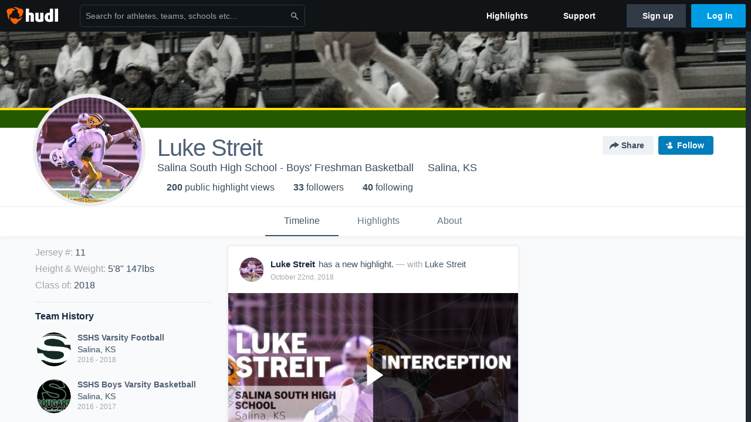

--- FILE ---
content_type: text/html; charset=utf-8
request_url: https://www.hudl.com/profile/6171070/luke-streit
body_size: 35620
content:








<!DOCTYPE html>
<!--[if lt IE 9]>    <html class="no-js lt-ie9 "> <![endif]-->
<!--[if IE 9]>       <html class="no-js ie9 "> <![endif]-->
<!--[if gte IE 9]><!-->
<html class="no-js ">
<!--<![endif]-->
  <head>


    <script nonce="jPF3o2wLFkbIw9BJZAxTMcln">window.__hudlEmbed={"data":{"hudlUI_webNavi18nMessages":{"navbar.home":"Home","navbar.have_us_call_you":"Have Us Call You","navbar.chat_us":"Chat Us","navbar.email_us":"Email Us","navbar.submit_a_ticket":"Submit a Ticket","navbar.watch_tutorials":"Watch Tutorials","navbar.view_tutorials":"View Tutorials","navbar.give_us_feedback":"Give Us Feedback","navbar.connection_test":"Connection Test","navbar.remote_session":"Remote Session","navbar.video":"Video","navbar.import":"Import","navbar.library":"Library","navbar.analysis":"Analysis","navbar.dashboards":"Dashboards","navbar.sessions":"Sessions","navbar.attributes":"Attributes","navbar.admin":"Admin","navbar.profile":"Profile","navbar.teams_and_users":"Teams \u0026 Users","navbar.zones_and_thresholds":"Zones \u0026 Thresholds","navbar.signal_targets":"Targets","navbar.apps":"Apps","navbar.apps.hudl":"Hudl","navbar.apps.human_performance":"Human Performance","navbar.manage_library":"Manage Library","navbar.highlights":"Highlights","navbar.hudl_classic":"Hudl Classic","navbar.my_athletes":"My Athletes","navbar.my_highlights":"My Highlights","navbar.national_highlights":"National Highlights","navbar.new":"New","navbar.calendar.pro-tip.header":"New Feature","navbar.calendar.pro-tip.bold":"View events for all your teams and organizations in a single place.","navbar.calendar.pro-tip.regular":"This feature is in progress—we’re still making improvements.","navbar.team":"Team","navbar.roster":"Roster","navbar.coaches":"Coaches","navbar.groups":"Groups","navbar.schedule":"Schedule","navbar.activity":"Activity","navbar.add_another_team":"Add Another Team","navbar.breakdown_data":"Breakdown Data","navbar.campaigns":"Campaigns","navbar.keepsakes":"Keepsakes","navbar.use_funds":"Use Funds","navbar.insiders":"Insiders","navbar.team_info":"Team Info","navbar.recruiting":"Recruiting","navbar.recruiting_settings":"Recruiting Settings","navbar.recruiting_college_search":"College Search","navbar.recruiting_verify_athletes":"Verify Athletes","navbar.sharing":"Sharing","navbar.privacy":"Privacy","navbar.stats":"Stats","navbar.messaging":"Messaging","navbar.access":"Athlete Access","navbar.programs":"Programs","navbar.finances":"Finances","navbar.teams":"Teams","navbar.play_tools":"Play Tools","navbar.practice_scripts":"Practice Scripts","navbar.playbook":"Playbook","navbar.exchanges":"Exchanges","navbar.season_stats":"Season Stats","navbar.reports":"Reports","navbar.bt_scouting":"Scouting","navbar.bt_playlists":"Playlists","navbar.performance_center":"Performance Center","navbar.web_uploader":"Upload","navbar.technique":"Hudl Technique","navbar.other":"Other","navbar.view_profile":"View Profile","navbar.edit_profile":"Edit Profile","navbar.account_settings":"Account Settings","navbar.billing_and_orders":"Billing \u0026 Orders","navbar.tickets_and_passes":"Tickets \u0026 Passes","navbar.registrations_and_payments":"Registrations \u0026 Payments","navbar.livestream_purchases":"Livestream Purchases","navbar.sportscode_licenses":"Sportscode Licenses","navbar.log_out":"Log Out","navbar.account":"Account","navbar.assist_dashboard":"Hudl Assist Dashboard","navbar.quality_control_dashboard":"Quality Control Dashboard","navbar.call":"Call","navbar.call_details":"Call 24 hours a day, 7 days a week","navbar.call_phone_number":"{phoneNumber}","navbar.email":"Email","navbar.email_details":"support@hudl.com","navbar.email_address":"{emailAddress}","navbar.your_profile":"Your Profile","webnav.your_videos":"Your Videos","webnav.community_videos":"Community Videos","webnav.related_members_tab.v2":"Family Members","webnav.your_info":"Your Info","webnav.your_highlights":"Your Highlights","webnav.team_highlights":"Team Highlights","webnav.the_feed":"The Feed","webnav.all":"All","webnav.direct":"Direct","webnav.league_pool":"League Pool","webnav.leagues_pool":"Leagues Pool","webnav.team_settings":"Team Settings","webnav.manage_members":"Manage Team","webnav.team_profile":"Team Profile","webnav.chat":"Chat","webnav.manage":"Manage","navbar.get_help":"Get Help","navbar.help_center":"Help Center","navbar.your_account":"Your Account","webnav.explore":"Explore","webnav.watch_now":"Watch Now","webnav.rewards":"Rewards","navbar.log_in":"Log In","webnav.analyst":"Analyst","webnav.analyst_training":"Training","webnav.quality_analyst":"Quality Analyst","webnav.assist_role":"Hudl Assist Role","webnav.general":"General","webnav.training":"Training","webnav.player_stats":"Player Stats","webnav.player_tracking":"Player Tracking","webnav.auto_submission":"Auto-Submission","webnav.advanced_processes":"Advanced Processes","webnav.assist_experimental":"Experimental","webnav.pool":"Pool","webnav.leagues":"Leagues","webnav.your_recruits":"Your Recruits","webnav.search":"Search","webnav.offensive":"Offensive","webnav.defensive":"Defensive","webnav.special_teams":"Special Teams","webnav.manage_breakdown_data":"Manage Breakdown Data","webnav.current_campaigns":"Current Campaigns","webnav.settings":"Settings","webnav.manage_teams":"Manage Teams","webnav.notifications":"Notifications","webnav.more":"More","webnav.you":"YOU","webnav.teams":"TEAMS","webnav.season":"Season","navbar.sports":"Sports","navbar.about":"About","navbar.products":"Products","navbar.solutions":"Solutions","navbar.sign_up":"Sign up","navbar.support":"Support","navbar.limited_subscription":"Limited Subscription","navbar.highschool":"High School","navbar.highschool_description":"Powerful solutions to power entire departments","navbar.clubyouth":"Club and Youth","navbar.clubyouth_description":"Differentiate and develop your club and athletes","navbar.collegiate":"Collegiate","navbar.collegiate_description":"Performance analysis tools for college athletics","navbar.professional":"Professional","navbar.professional_description":"End-to-end solutions for the world\u0027s top organizations","navbar.bysport":"By Sport","navbar.bysport_description":"See how Hudl works for your sport","navbar.hudl":"Hudl","navbar.hudl_description":"Online and mobile platform for video sharing and review","navbar.sportscode":"Sportscode","navbar.sportscode_description":"Customizable performance analysis","navbar.assist":"Hudl Assist","navbar.assist_description":"Automatic game breakdowns, stats and reports","navbar.focus":"Focus","navbar.focus_description":"Smart camera that automatically records games and practices","navbar.sideline":"Sideline","navbar.sideline_description":"Instant replay for American football teams","navbar.replay":"Replay","navbar.replay_description":"Instant replay for teams using Sportscode","navbar.volleymetrics":"Volleymetrics","navbar.volleymetrics_description":"Powerful solutions to power entire departments","navbar.seeall":"See All","navbar.seeall_description":"Explore the full suite of products","communitysearchbar.placeholder":"Search for athletes, teams, schools etc...","communitysearchbar.title":"Search","communitysearchbar.cancel":"Cancel","communitysearchbar.results_title":"Search Results","communitysearchbar.suggestions":"Suggestions","communitysearchbar.views":"views","communitysearchbar.followers":"followers","communitysearchbar.explore":"Explore","communitysearchbar.explore_title":"Featured and Trending","communitysearchbar.explore_description":"The best content across all of Hudl.","communitysearchbar.enter_query":"Enter a query to search.","communitysearchbar.no_results":"Could not find any results for \u0022{query}\u0022.","webnav.formation_names":"Formation Names","webnav.saved_prospects":"Saved Prospects","navbar.apps.signal":"Signal","navbar.themeselector_dark":"Dark","navbar.themeselector_light":"Light"},"hudlUI_generici18nMessages":{},"hudlUI_generic":{"data":{"salesforce":null,"activityTracker":null,"useUniversalWebNavigation":false,"ns1":null,"qualtrics":null,"decagon":null}},"hudlUI_webNav":{"data":{"globalNav":{"home":{"navigationItem":0,"isActive":false,"displayName":{"translationKey":"navbar.home","translationArguments":{},"translationValue":null},"url":"/home","qaId":"webnav-globalnav-home"},"explore":{"navigationItem":0,"isActive":false,"displayName":{"translationKey":"webnav.watch_now","translationArguments":{},"translationValue":null},"url":"https://fan.hudl.com/","qaId":"webnav-globalnav-watchnow"},"performanceCenter":null,"upload":null,"calendar":null,"notifications":null,"messages":{"hasMessagingFeature":false,"hasUnreadMessages":false,"navigationItem":0,"isActive":false,"displayName":null,"url":null,"qaId":null},"account":{"navigationItem":0,"isActive":false,"displayName":{"translationKey":"navbar.account","translationArguments":{},"translationValue":null},"url":"/profile/","qaId":"webnav-globalnav-account"},"appsMenu":null,"login":{"navigationItem":0,"isActive":false,"displayName":{"translationKey":"navbar.log_in","translationArguments":{},"translationValue":null},"url":"/login","qaId":"webnav-globalnav-login"},"userMenu":{"userItem":{"avatarImg":null,"displayName":{"translationKey":null,"translationArguments":null,"translationValue":null},"unformattedName":null,"email":null},"personalItems":[],"accountItems":[{"navigationItem":6,"isActive":false,"displayName":{"translationKey":"navbar.account_settings","translationArguments":{},"translationValue":null},"url":"/profile/","qaId":"webnav-usermenu-accountsettings"},{"navigationItem":6,"isActive":false,"displayName":{"translationKey":"navbar.livestream_purchases","translationArguments":{},"translationValue":null},"url":"https://vcloud.hudl.com/me/","qaId":"webnav-usermenu-livestreampurchases"},{"navigationItem":6,"isActive":false,"displayName":{"translationKey":"navbar.tickets_and_passes","translationArguments":{},"translationValue":null},"url":"https://fan.hudl.com/ticketing/orders/view","qaId":"webnav-usermenu-ticketsandpasses"}],"logout":{"navigationItem":0,"isActive":false,"displayName":{"translationKey":"navbar.log_out","translationArguments":{},"translationValue":null},"url":"/logout","qaId":"webnav-usermenu-logout"},"help":{"displayName":{"translationKey":"navbar.get_help","translationArguments":{},"translationValue":null},"title":{"translationKey":"navbar.get_help","translationArguments":{},"translationValue":null},"helpItems":[{"titleText":{"translationKey":null,"translationArguments":{},"translationValue":null},"displayText":{"translationKey":"navbar.help_center","translationArguments":{},"translationValue":null},"infoText":{"translationKey":null,"translationArguments":{},"translationValue":null},"url":"/support","qaId":"webnav-helpmenu-helpcenter","linkTarget":null,"openInNewTab":true,"liAttributesString":null},{"titleText":{"translationKey":"navbar.email","translationArguments":{},"translationValue":null},"displayText":{"translationKey":"navbar.email_us","translationArguments":{},"translationValue":null},"infoText":{"translationKey":"navbar.email_details","translationArguments":{},"translationValue":null},"url":"/support/contact","qaId":"webnav-helpmenu-email","linkTarget":null,"openInNewTab":true,"liAttributesString":null}]},"themeSelector":{"darkLabel":{"translationKey":"navbar.themeselector_dark","translationArguments":{},"translationValue":null},"lightLabel":{"translationKey":"navbar.themeselector_light","translationArguments":{},"translationValue":null}}}},"unregisteredNav":{"home":{"navigationItem":0,"isActive":false,"displayName":null,"description":null,"url":"/","qaId":"webnav-unregisterednav-home","unregisteredSubNavItems":null},"sports":null,"about":null,"solutions":{"navigationItem":0,"isActive":false,"displayName":{"translationKey":"navbar.solutions","translationArguments":{},"translationValue":null},"description":null,"url":null,"qaId":"webnav-unregisterednav-solutions","unregisteredSubNavItems":[{"navigationItem":0,"isActive":false,"displayName":{"translationKey":"navbar.highschool","translationArguments":{},"translationValue":null},"description":{"translationKey":"navbar.highschool_description","translationArguments":{},"translationValue":null},"url":"/solutions/highschool/athletic-departments","qaId":"webnav-unregisterednav-highschool","unregisteredSubNavItems":null},{"navigationItem":0,"isActive":false,"displayName":{"translationKey":"navbar.clubyouth","translationArguments":{},"translationValue":null},"description":{"translationKey":"navbar.clubyouth_description","translationArguments":{},"translationValue":null},"url":"/solutions/club-and-youth","qaId":"webnav-unregisterednav-clubyouth","unregisteredSubNavItems":null},{"navigationItem":0,"isActive":false,"displayName":{"translationKey":"navbar.collegiate","translationArguments":{},"translationValue":null},"description":{"translationKey":"navbar.collegiate_description","translationArguments":{},"translationValue":null},"url":"/solutions/collegiate-departments","qaId":"webnav-unregisterednav-collegiate","unregisteredSubNavItems":null},{"navigationItem":0,"isActive":false,"displayName":{"translationKey":"navbar.professional","translationArguments":{},"translationValue":null},"description":{"translationKey":"navbar.professional_description","translationArguments":{},"translationValue":null},"url":"/solutions/professional","qaId":"webnav-unregisterednav-professional","unregisteredSubNavItems":null},{"navigationItem":0,"isActive":false,"displayName":{"translationKey":"navbar.bysport","translationArguments":{},"translationValue":null},"description":{"translationKey":"navbar.bysport_description","translationArguments":{},"translationValue":null},"url":"/sports","qaId":"webnav-unregisterednav-bysport","unregisteredSubNavItems":null}]},"products":{"navigationItem":0,"isActive":false,"displayName":{"translationKey":"navbar.products","translationArguments":{},"translationValue":null},"description":null,"url":null,"qaId":"webnav-unregisterednav-products","unregisteredSubNavItems":[{"navigationItem":0,"isActive":false,"displayName":{"translationKey":"navbar.hudl","translationArguments":{},"translationValue":null},"description":{"translationKey":"navbar.hudl_description","translationArguments":{},"translationValue":null},"url":"/products/hudl","qaId":"webnav-unregisterednav-hudl","unregisteredSubNavItems":null},{"navigationItem":0,"isActive":false,"displayName":{"translationKey":"navbar.sportscode","translationArguments":{},"translationValue":null},"description":{"translationKey":"navbar.sportscode_description","translationArguments":{},"translationValue":null},"url":"/products/sportscode","qaId":"webnav-unregisterednav-sportscode","unregisteredSubNavItems":null},{"navigationItem":0,"isActive":false,"displayName":{"translationKey":"navbar.assist","translationArguments":{},"translationValue":null},"description":{"translationKey":"navbar.assist_description","translationArguments":{},"translationValue":null},"url":"/products/assist","qaId":"webnav-unregisterednav-assist","unregisteredSubNavItems":null},{"navigationItem":0,"isActive":false,"displayName":{"translationKey":"navbar.focus","translationArguments":{},"translationValue":null},"description":{"translationKey":"navbar.focus_description","translationArguments":{},"translationValue":null},"url":"/products/focus","qaId":"webnav-unregisterednav-focus","unregisteredSubNavItems":null},{"navigationItem":0,"isActive":false,"displayName":{"translationKey":"navbar.sideline","translationArguments":{},"translationValue":null},"description":{"translationKey":"navbar.sideline_description","translationArguments":{},"translationValue":null},"url":"/products/sideline","qaId":"webnav-unregisterednav-sideline","unregisteredSubNavItems":null},{"navigationItem":0,"isActive":false,"displayName":{"translationKey":"navbar.replay","translationArguments":{},"translationValue":null},"description":{"translationKey":"navbar.replay_description","translationArguments":{},"translationValue":null},"url":"/products/replay","qaId":"webnav-unregisterednav-replay","unregisteredSubNavItems":null},{"navigationItem":0,"isActive":false,"displayName":{"translationKey":"navbar.volleymetrics","translationArguments":{},"translationValue":null},"description":{"translationKey":"navbar.volleymetrics_description","translationArguments":{},"translationValue":null},"url":"http://volleymetrics.com/","qaId":"webnav-unregisterednav-volleymetrics","unregisteredSubNavItems":null},{"navigationItem":0,"isActive":false,"displayName":{"translationKey":"navbar.seeall","translationArguments":{},"translationValue":null},"description":{"translationKey":"navbar.seeall_description","translationArguments":{},"translationValue":null},"url":"/products","qaId":"webnav-unregisterednav-seeall","unregisteredSubNavItems":null}]},"highlights":{"navigationItem":0,"isActive":false,"displayName":{"translationKey":"navbar.highlights","translationArguments":{},"translationValue":null},"description":null,"url":"/explore","qaId":"webnav-unregisterednav-highlights","unregisteredSubNavItems":null},"support":{"navigationItem":0,"isActive":false,"displayName":{"translationKey":"navbar.support","translationArguments":{},"translationValue":null},"description":null,"url":"/support","qaId":"webnav-unregisterednav-support","unregisteredSubNavItems":null},"signUp":{"navigationItem":0,"isActive":false,"displayName":{"translationKey":"navbar.sign_up","translationArguments":{},"translationValue":null},"description":null,"url":"/register/signup","qaId":"webnav-unregisterednav-signup","unregisteredSubNavItems":null},"logIn":{"navigationItem":0,"isActive":false,"displayName":{"translationKey":"navbar.log_in","translationArguments":{},"translationValue":null},"description":null,"url":"/login","qaId":"webnav-unregisterednav-login","unregisteredSubNavItems":null}},"primaryNav":{"primaryContextSwitcher":null,"primaryTeamSwitcher":{"teamItems":[]},"primaryNavItems":[]},"userId":null,"currentTeamId":null,"mixpanelToken":"e114f3b99b54397ee10dd1506911d73f","includeCommunitySearchBar":true},"fallbackData":null},"i18nLocale":"en","i18nMessages":{"profiles.tab_games.owner.preview_notice_message":"You can access your games from your team’s library. To find out what recruiters are looking for, check out {ctaLink}.","profiles.recruit.commitment.committed":"Committed","profiles.highlights.draft.description":"This is a draft highlight and needs to be published to make it public.","profiles.recruit.team_contact_prompt.admin":"Select your team’s recruitment contact in {teamRecruitingContactLink}","profiles.tab_highlights":"Highlights","profiles.tab_about":"About","profiles.recruit.team_contact_prompt.coaches_and_athletes":"An admin can select your team’s recruitment contact in team recruiting settings.","profiles.recruit.learn_more_title.opted-out":"\u003cstrong\u003eOnly visible to recruiters if you set your profile to recruitable. \u003c/strong\u003e","profiles.recruit.incomplete_profile.title":"This information cannot be displayed. The athlete has not completed their recruiting profile yet.","profiles.tab_games.error_message.description":"We are unable to show games for this athlete.","profiles.highlights_tutorial":"Highlight Tutorials","profiles.tab_games.error_message.cta":"Please {{ctaLink}} for help.","profiles.recruit.tooltip_visible_to_recruiters":"Only visible to recruiters","profiles.tab_games.owner.preview_notice_title":"\u003cstrong\u003eOnly recruiters can watch full games here. \u003c/strong\u003e","profiles.tab_games.owner.go_to_library":"Go to your team’s library","profiles.tab_games.owner.preview_only":"Preview Only","profiles.tab_games":"Games","profiles.tab_games.error_message.title":"Something went wrong","profiles.recruit.team_contact_prompt.admin_link":"Recruiting Settings","profiles.tab_games.owner.preview_only.video_thumbnail":"Preview Only","profiles.tab_games.restricted_access.title":"Select one of this athlete\u0027s teams to watch their video.","profiles.tab_games.owner.preview_notice_cta":"Hudl\u0027s guide to recruiting","profiles.tab_games.error_message.description.athlete":"We are unable to show games for this athlete.","profiles.recruit.learn_more_message":"To learn more, check out {ctaLink}.","profiles.tab_games.owner.preview_only.note":"\u003cstrong\u003ePreview Only.\u003c/strong\u003e Recruiters can watch games from your team’s schedule here. To watch videos yourself, go to your team’s library.","profiles.recruit.learn_more_title.opted-in":"\u003cstrong\u003eOnly visible to recruiters. \u003c/strong\u003e","profiles.tab_games.error_message.cta_link":"contact Hudl Support","profiles.recruit.tooltip_not_visible_to_recruiters":"Not visible to recruiters until you set your profile to recruitable","profiles.recruit.learn_more_cta":"Hudl\u0027s guide to recruiting","profiles.tab_contact":"Contact","profiles.tab_games.restricted_access.subtitle":"Games cannot be displayed here until their profile is complete.","profiles.tab_timeline":"Timeline","recruit.share_history.shared_by.team_view.you":"You shared {athleteLink}","recruit.athlete_sharing_form.team_helptext":"Select the team you’d like to appear in the email.","recruit.athlete_sharing_form.subtitle.opted_in.coach":"Recruiters will receive an email with a link to the athlete\u0027s profile. They’ll have access to recruiting-specific content, including games, academic and contact information.","recruit.athlete_sharing_form.team_label":"Team","recruit.athlete_sharing_form.email_label":"Email","recruit.share_history.no_shared_packages.coach":"This athlete’s recruiting profile hasn’t been shared with any recruiters yet.","recruit.athlete_sharing_form.subtitle.opted_out.athlete":"Turn on your profile\u0027s Recruitable setting to share with recruiters.","recruit.share_history.title":"Shared With","recruit.share_history.contacted_via_college_search":"Contacted via College Search","recruit.athlete_sharing_form.email_placeholder":"Enter email","recruit.share_history.no_shared_packages.athlete":"Your recruiting profile hasn’t been shared with any recruiters yet.","recruit.share_history.title.team":"Shared Recruiting Profiles","recruit.share_history.shared_by.team_view.coach":"{coachName} shared {athleteLink}","recruit.athlete_sharing_form.subtitle":"Recruiters will receive an email with a link to your profile. They’ll have access to recruiting-specific content, including games, academic and contact information.","recruit.athlete_sharing_form.subtitle.opted_in.athlete":"Recruiters will receive an email with a link to your profile. They’ll have access to recruiting-specific content, including games, academic and contact information.","recruit.share_history.no_shares_for_team.athlete_selector":"Select an athlete","recruit.athlete_sharing_form.email_help":"Recruiting profiles can only be shared with an .edu or .ca email address.","recruit.athlete_sharing_form.share_button_success":"Shared","recruit.share_history.no_shares_for_team.header":"No athletes have been shared yet.","recruit.athlete_sharing_form.share_button":"Share","recruit.athlete_sharing_form.message_label":"Message","recruit.athlete_sharing_form.email_helptext":"Recruiting profiles can only be shared to .edu or .ca email addresses.","recruit.share_history.error":"Something went wrong. Please refresh and try again.","recruit.athlete_sharing_form.message_placeholder":"Add a message","recruit.athlete_sharing_form.title":"Share Recruiting Profile","recruit.share_history.shared_by.athlete_view.you":"You","recruit.share_history.shared_by.you":"You","recruit.share_history.header.recipient":"Recipient","recruit.share_history.header.sender":"Sender","recruit.athlete_sharing_form.subtitle.opted_out.coach":"The athlete must turn on their profile\u0027s Recruitable setting before you can share with recruiters.","recruit.share_history.unknown_coach":"Unknown Coach","recruit.share_history.title.athlete":"Shared With","recruit.share_history.no_shares_for_team.message":"{athleteSelectorLink} you’d like to share with a recruiter."},"ads":{"networkId":"29795821","targetingData":{"isLogIn":"False","isRecruit":"False","isCoachAd":"False","isAthlete":"False","userGradYear":"0","userTopRole":"Unregistered","userGender":null,"userRegion":null,"userSport":null,"userPosition":null,"adContext":null,"nonPersonalizedAds":"False","contentGradYear":"2018","containerType":"User","contentSeries":null,"contentSport":"Basketball","contentRegion":"KS","contentGender":"Male"},"overridePaths":{}},"disableMouseFlowCookieCheck":true,"mouseFlowRate":0,"mouseFlowSourceUrl":"//cdn.mouseflow.com/projects/d40dedb4-7d23-4681-ba4c-960621340b29.js","recruitProfileSharingIsEnabled":true,"requestStartInMilliseconds":1769337324500,"pageData":{"athlete":{"athleteId":"6171070"}}},"services":{"getProfileFollowers":"/profile/6171070/followers","getProfileFollowing":"/profile/6171070/following","followFeedUser":"/api/v2/feedproducer/friendship/follow-user","unfollowFeedUser":"/api/v2/feedproducer/friendship/unfollow-user","updateUserImage":"/Image/SelectImageArea","logPageLoad":"/profile/6171070/log-page-load","highlightsUploadCredentials":"https://www.hudl.com/api/v2/upload-requests/credentials/highlight-image","highlightsPresign":"https://www.hudl.com/api/v2/upload-requests/presigned-url","teamProfile":"/team/v2/{teamId}","getRecruitGamesAsRecruiter":"/api/v2/recruit/video/team/{recruitTeamId}/athlete/6171070/athlete-team/{athleteTeamId}","recruitVideoExperienceUrl":"/recruit/team/{recruitTeamId}/video/athlete/6171070/game/{cutupId}","recruitVspaUrl":"/recruiting/athleteprofile/vspa/6171070/{athleteTeamId}/{eventId}?useHudlProfiles=true","downloadTagsAsRecruiter":"/recruiting/athleteprofile/event/{eventId}/team/{athleteTeamId}/breakdown/{breakdownId}/athlete/6171070/download","downloadGameVideoAsRecruiter":"/recruiting/athleteprofile/event/{eventId}/team/{athleteTeamId}/athlete/6171070/download"},"model":{"ads":{"houseAdsEnabled":true,"displayAdData":{"isLogIn":false,"isRecruit":false,"isCoachAd":false,"isAthlete":false,"userGradYear":0,"userTopRole":"Unregistered","userGender":null,"userRegion":null,"userSport":null,"userPosition":null,"adContext":null,"nonPersonalizedAds":false,"contentGradYear":2018,"containerType":"User","contentSeries":null,"contentSport":"Basketball","contentRegion":"KS","contentGender":"Male"},"preRollAdData":{"hasLogIn":false,"reelLength":0,"isLogIn":false,"isRecruit":false,"isCoachAd":false,"isAthlete":false,"userGradYear":0,"userTopRole":"Unregistered","userGender":null,"userRegion":null,"userSport":null,"userPosition":null,"adContext":null,"nonPersonalizedAds":false,"contentGradYear":2018,"containerType":"User","contentSeries":null,"contentSport":"Basketball","contentRegion":"KS","contentGender":"Male"},"vastTag":"https://pubads.g.doubleclick.net/gampad/ads?sz=640x480\u0026iu=/29795821/Video_TeamTimeline_Desktop\u0026impl=s\u0026gdfp_req=1\u0026env=vp\u0026output=xml_vast2\u0026unviewed_position_start=1\u0026url=[referrer_url]\u0026correlator=[timestamp]","mobileVastTag":"https://pubads.g.doubleclick.net/gampad/ads?sz=640x480\u0026iu=/29795821/Video_TeamTimeline_Mobile\u0026impl=s\u0026gdfp_req=1\u0026env=vp\u0026output=xml_vast2\u0026unviewed_position_start=1\u0026url=[referrer_url]\u0026correlator=[timestamp]"},"highlights":{"createHighlightUrl":"","reels":[{"durationMs":18526.0,"editUrl":null,"orderUrl":"/order/dvd?ru=/video/3/6171070/5a044cde90eeb41130d445da\u0026i=u6171070-s1-sn2017-2018 Season","reelId":"5a044cde90eeb41130d445da","legacyReelId":"5a044cde90eeb41130d445da","season":2017,"thumbnailUrl":"https://vh.hudl.com/abn/m3k/1b41750b-92c3-435f-9dbe-c41aa0d089d4/hjzwh5apt7kzrm3h-3000_Thumbnail.jpg?v=C4ACA8296F27D508","title":"Valley Center High School","type":0,"unixTime":1510231262.0,"videoUrl":"/video/3/6171070/5a044cde90eeb41130d445da","views":12,"reactionCount":0,"isRendering":false,"currentUserCanEdit":false,"isAutoGen":false,"tweetText":"","isDraft":false,"videoFiles":[{"serverId":110,"path":"p-highlights/User/6171070/5a044cde90eeb41130d445da/ee3da6bb_480.mp4","quality":480,"url":"https://vh.hudl.com/p-highlights/User/6171070/5a044cde90eeb41130d445da/ee3da6bb_480.mp4?v=4F48F74D775FD508","bucketName":null,"version":0},{"serverId":110,"path":"p-highlights/User/6171070/5a044cde90eeb41130d445da/ee3da6bb_360.mp4","quality":360,"url":"https://vh.hudl.com/p-highlights/User/6171070/5a044cde90eeb41130d445da/ee3da6bb_360.mp4?v=4F48F74D775FD508","bucketName":null,"version":0},{"serverId":110,"path":"p-highlights/User/6171070/5a044cde90eeb41130d445da/ee3da6bb_720.mp4","quality":720,"url":"https://vh.hudl.com/p-highlights/User/6171070/5a044cde90eeb41130d445da/ee3da6bb_720.mp4?v=4F48F74D775FD508","bucketName":null,"version":0}]},{"durationMs":29117.0,"editUrl":null,"orderUrl":"/order/dvd?ru=/video/3/6171070/5a045d8a90eeb41130d4493a\u0026i=u6171070-s1-sn2017-2018 Season","reelId":"5a045d8a90eeb41130d4493a","legacyReelId":"5a045d8a90eeb41130d4493a","season":2017,"thumbnailUrl":"https://vh.hudl.com/jnz/wip/5a2badb7-e2d4-4e96-aeab-9feee5ff6694/7j9epvdbyysg4ehk-3000_Thumbnail.jpg?v=34F7701A7927D508","title":"Campus High School","type":0,"unixTime":1510235530.0,"videoUrl":"/video/3/6171070/5a045d8a90eeb41130d4493a","views":12,"reactionCount":0,"isRendering":false,"currentUserCanEdit":false,"isAutoGen":false,"tweetText":"","isDraft":false,"videoFiles":[{"serverId":110,"path":"p-highlights/User/6171070/5a045d8a90eeb41130d4493a/04a58f57_480.mp4","quality":480,"url":"https://vh.hudl.com/p-highlights/User/6171070/5a045d8a90eeb41130d4493a/04a58f57_480.mp4?v=A73D60B4825FD508","bucketName":null,"version":0},{"serverId":110,"path":"p-highlights/User/6171070/5a045d8a90eeb41130d4493a/04a58f57_360.mp4","quality":360,"url":"https://vh.hudl.com/p-highlights/User/6171070/5a045d8a90eeb41130d4493a/04a58f57_360.mp4?v=A73D60B4825FD508","bucketName":null,"version":0},{"serverId":110,"path":"p-highlights/User/6171070/5a045d8a90eeb41130d4493a/04a58f57_720.mp4","quality":720,"url":"https://vh.hudl.com/p-highlights/User/6171070/5a045d8a90eeb41130d4493a/04a58f57_720.mp4?v=A73D60B4825FD508","bucketName":null,"version":0}]},{"durationMs":14207.0,"editUrl":null,"orderUrl":null,"reelId":"57cc448e3bd8141e3c9e8d30","legacyReelId":"57cc448e3bd8141e3c9e8d30","season":2016,"thumbnailUrl":"https://vh.hudl.com/p-highlights/User/6171070/57cc448e3bd8141e3c9e8d2d/ea80484f_360.jpg?v=A1212C51AC2AD508","title":" 2-Point Safety vs Valley Center ","type":100,"unixTime":1473004686.0,"videoUrl":"/video/3/6171070/57cc448e3bd8141e3c9e8d30","views":43,"reactionCount":0,"isRendering":false,"currentUserCanEdit":false,"isAutoGen":true,"tweetText":"","isDraft":false,"videoFiles":[{"serverId":110,"path":"p-highlights/User/6171070/57cc448e3bd8141e3c9e8d30/9dc2b728_480.mp4","quality":480,"url":"https://vh.hudl.com/p-highlights/User/6171070/57cc448e3bd8141e3c9e8d30/9dc2b728_480.mp4?v=72537DCBAB2AD508","bucketName":null,"version":0},{"serverId":110,"path":"p-highlights/User/6171070/57cc448e3bd8141e3c9e8d30/9dc2b728_360.mp4","quality":360,"url":"https://vh.hudl.com/p-highlights/User/6171070/57cc448e3bd8141e3c9e8d30/9dc2b728_360.mp4?v=72537DCBAB2AD508","bucketName":null,"version":0},{"serverId":110,"path":"p-highlights/User/6171070/57cc448e3bd8141e3c9e8d30/9dc2b728_720.mp4","quality":720,"url":"https://vh.hudl.com/p-highlights/User/6171070/57cc448e3bd8141e3c9e8d30/9dc2b728_720.mp4?v=72537DCBAB2AD508","bucketName":null,"version":0}]},{"durationMs":62759.0,"editUrl":null,"orderUrl":"/order/dvd?ru=/video/3/6171070/59b68915b3c99002641f6b67\u0026i=u6171070-s1-sn2017-2018 Season","reelId":"59b68915b3c99002641f6b67","legacyReelId":"59b68915b3c99002641f6b67","season":2017,"thumbnailUrl":"https://vh.hudl.com/bv4/rp8/1ed17397-8ae4-4c86-a677-c2b913386383/t3369/8ugxonltkw0bqz0q_3000_Thumbnail.jpg?v=997DF43F15F9D408","title":"Bishop Carroll Catholic High School","type":0,"unixTime":1505134869.0,"videoUrl":"/video/3/6171070/59b68915b3c99002641f6b67","views":19,"reactionCount":0,"isRendering":false,"currentUserCanEdit":false,"isAutoGen":false,"tweetText":"","isDraft":false,"videoFiles":[{"serverId":110,"path":"p-highlights/User/6171070/59b68915b3c99002641f6b67/2c529ad8_480.mp4","quality":480,"url":"https://vh.hudl.com/p-highlights/User/6171070/59b68915b3c99002641f6b67/2c529ad8_480.mp4?v=2DA45E7B785FD508","bucketName":null,"version":0},{"serverId":110,"path":"p-highlights/User/6171070/59b68915b3c99002641f6b67/2c529ad8_360.mp4","quality":360,"url":"https://vh.hudl.com/p-highlights/User/6171070/59b68915b3c99002641f6b67/2c529ad8_360.mp4?v=2DA45E7B785FD508","bucketName":null,"version":0},{"serverId":110,"path":"p-highlights/User/6171070/59b68915b3c99002641f6b67/2c529ad8_720.mp4","quality":720,"url":"https://vh.hudl.com/p-highlights/User/6171070/59b68915b3c99002641f6b67/2c529ad8_720.mp4?v=2DA45E7B785FD508","bucketName":null,"version":0}]},{"durationMs":15216.0,"editUrl":null,"orderUrl":null,"reelId":"59c9106b15f5cb0a183a73bb","legacyReelId":"59c9106b15f5cb0a183a73bb","season":2017,"thumbnailUrl":"https://vh.hudl.com/p-highlights/User/6171070/59c9106a15f5cb0a183a73ba/cadc400a_360.jpg?v=4EF86E51AC2AD508","title":"12-yard Tackle for Loss vs Maize ","type":100,"unixTime":1506349163.0,"videoUrl":"/video/3/6171070/59c9106b15f5cb0a183a73bb","views":11,"reactionCount":0,"isRendering":false,"currentUserCanEdit":false,"isAutoGen":true,"tweetText":"","isDraft":false,"videoFiles":[{"serverId":110,"path":"p-highlights/User/6171070/59c9106b15f5cb0a183a73bb/98754627_480.mp4","quality":480,"url":"https://vh.hudl.com/p-highlights/User/6171070/59c9106b15f5cb0a183a73bb/98754627_480.mp4?v=476496D0AB2AD508","bucketName":null,"version":0},{"serverId":110,"path":"p-highlights/User/6171070/59c9106b15f5cb0a183a73bb/98754627_360.mp4","quality":360,"url":"https://vh.hudl.com/p-highlights/User/6171070/59c9106b15f5cb0a183a73bb/98754627_360.mp4?v=476496D0AB2AD508","bucketName":null,"version":0},{"serverId":110,"path":"p-highlights/User/6171070/59c9106b15f5cb0a183a73bb/98754627_720.mp4","quality":720,"url":"https://vh.hudl.com/p-highlights/User/6171070/59c9106b15f5cb0a183a73bb/98754627_720.mp4?v=476496D0AB2AD508","bucketName":null,"version":0}]},{"durationMs":16192.0,"editUrl":null,"orderUrl":null,"reelId":"59d225ed6e81b5111cc1fde2","legacyReelId":"59d225ed6e81b5111cc1fde2","season":2017,"thumbnailUrl":"https://vh.hudl.com/p-highlights/User/6171070/59d225ed6e81b5111cc1fde1/80e64695_360.jpg?v=51903F52AC2AD508","title":" Tackle for Loss vs Goddard ","type":100,"unixTime":1506944493.0,"videoUrl":"/video/3/6171070/59d225ed6e81b5111cc1fde2","views":14,"reactionCount":0,"isRendering":false,"currentUserCanEdit":false,"isAutoGen":true,"tweetText":"","isDraft":false,"videoFiles":[{"serverId":110,"path":"p-highlights/User/6171070/59d225ed6e81b5111cc1fde2/857bb23c_480.mp4","quality":480,"url":"https://vh.hudl.com/p-highlights/User/6171070/59d225ed6e81b5111cc1fde2/857bb23c_480.mp4?v=D99EEAD0AB2AD508","bucketName":null,"version":0},{"serverId":110,"path":"p-highlights/User/6171070/59d225ed6e81b5111cc1fde2/857bb23c_360.mp4","quality":360,"url":"https://vh.hudl.com/p-highlights/User/6171070/59d225ed6e81b5111cc1fde2/857bb23c_360.mp4?v=D99EEAD0AB2AD508","bucketName":null,"version":0},{"serverId":110,"path":"p-highlights/User/6171070/59d225ed6e81b5111cc1fde2/857bb23c_720.mp4","quality":720,"url":"https://vh.hudl.com/p-highlights/User/6171070/59d225ed6e81b5111cc1fde2/857bb23c_720.mp4?v=D99EEAD0AB2AD508","bucketName":null,"version":0}]},{"durationMs":16549.0,"editUrl":null,"orderUrl":"/order/dvd?ru=/video/3/6171070/5a04aef590eeb42b58514165\u0026i=u6171070-s1-sn2017-2018 Season","reelId":"5a04aef590eeb42b58514165","legacyReelId":"5a04aef590eeb42b58514165","season":2017,"thumbnailUrl":"https://vh.hudl.com/skk/8gz/9b622faa-8ff0-4bd1-b93b-6d6123dd07bd/rdkvez1pdayilxug-3000_Thumbnail.jpg?v=432341A5A927D508","title":"Maize High School","type":0,"unixTime":1510256373.0,"videoUrl":"/video/3/6171070/5a04aef590eeb42b58514165","views":8,"reactionCount":0,"isRendering":false,"currentUserCanEdit":false,"isAutoGen":false,"tweetText":"","isDraft":false,"videoFiles":[{"serverId":110,"path":"p-highlights/User/6171070/5a04aef590eeb42b58514165/25b12c46_480.mp4","quality":480,"url":"https://vh.hudl.com/p-highlights/User/6171070/5a04aef590eeb42b58514165/25b12c46_480.mp4?v=44D9B3B4825FD508","bucketName":null,"version":0},{"serverId":110,"path":"p-highlights/User/6171070/5a04aef590eeb42b58514165/25b12c46_360.mp4","quality":360,"url":"https://vh.hudl.com/p-highlights/User/6171070/5a04aef590eeb42b58514165/25b12c46_360.mp4?v=44D9B3B4825FD508","bucketName":null,"version":0},{"serverId":110,"path":"p-highlights/User/6171070/5a04aef590eeb42b58514165/25b12c46_720.mp4","quality":720,"url":"https://vh.hudl.com/p-highlights/User/6171070/5a04aef590eeb42b58514165/25b12c46_720.mp4?v=44D9B3B4825FD508","bucketName":null,"version":0}]},{"durationMs":51512.0,"editUrl":null,"orderUrl":"/order/dvd?ru=/video/3/6171070/5a04b0db90eeb32754e96061\u0026i=u6171070-s1-sn2017-2018 Season","reelId":"5a04b0db90eeb32754e96061","legacyReelId":"5a04b0db90eeb32754e96061","season":2017,"thumbnailUrl":"https://vh.hudl.com/eot/299/b9833dae-0e52-4181-8714-eb55ab618f32/zoaxij8gdrfwgaev-3000_Thumbnail.jpg?v=85A093E7AA27D508","title":"Goddard High School","type":0,"unixTime":1510256859.0,"videoUrl":"/video/3/6171070/5a04b0db90eeb32754e96061","views":13,"reactionCount":0,"isRendering":false,"currentUserCanEdit":false,"isAutoGen":false,"tweetText":"","isDraft":false,"videoFiles":[{"serverId":110,"path":"p-highlights/User/6171070/5a04b0db90eeb32754e96061/95801e88_480.mp4","quality":480,"url":"https://vh.hudl.com/p-highlights/User/6171070/5a04b0db90eeb32754e96061/95801e88_480.mp4?v=8CAB6FB5825FD508","bucketName":null,"version":0},{"serverId":110,"path":"p-highlights/User/6171070/5a04b0db90eeb32754e96061/95801e88_360.mp4","quality":360,"url":"https://vh.hudl.com/p-highlights/User/6171070/5a04b0db90eeb32754e96061/95801e88_360.mp4?v=8CAB6FB5825FD508","bucketName":null,"version":0},{"serverId":110,"path":"p-highlights/User/6171070/5a04b0db90eeb32754e96061/95801e88_720.mp4","quality":720,"url":"https://vh.hudl.com/p-highlights/User/6171070/5a04b0db90eeb32754e96061/95801e88_720.mp4?v=8CAB6FB5825FD508","bucketName":null,"version":0}]},{"durationMs":13147.0,"editUrl":null,"orderUrl":"/order/dvd?ru=/video/3/6171070/5a10d3f4da522d0e08eea719\u0026i=u6171070-s1-sn2017-2018 Season","reelId":"5a10d3f4da522d0e08eea719","legacyReelId":"5a10d3f4da522d0e08eea719","season":2017,"thumbnailUrl":"https://vh.hudl.com/c1f/7ml/1937e81d-f8ce-432f-a94d-fe33730bac78/og9e4fvcbzyi4osf-3000_Thumbnail.jpg?v=5DEDAFBAE62ED508","title":"Hutchinson Public High School","type":0,"unixTime":1511052276.0,"videoUrl":"/video/3/6171070/5a10d3f4da522d0e08eea719","views":7,"reactionCount":0,"isRendering":false,"currentUserCanEdit":false,"isAutoGen":false,"tweetText":"","isDraft":false,"videoFiles":[{"serverId":110,"path":"p-highlights/User/6171070/5a10d3f4da522d0e08eea719/bc9bd2bf_480.mp4","quality":480,"url":"https://vh.hudl.com/p-highlights/User/6171070/5a10d3f4da522d0e08eea719/bc9bd2bf_480.mp4?v=4954E5B5825FD508","bucketName":null,"version":0},{"serverId":110,"path":"p-highlights/User/6171070/5a10d3f4da522d0e08eea719/bc9bd2bf_360.mp4","quality":360,"url":"https://vh.hudl.com/p-highlights/User/6171070/5a10d3f4da522d0e08eea719/bc9bd2bf_360.mp4?v=4954E5B5825FD508","bucketName":null,"version":0},{"serverId":110,"path":"p-highlights/User/6171070/5a10d3f4da522d0e08eea719/bc9bd2bf_720.mp4","quality":720,"url":"https://vh.hudl.com/p-highlights/User/6171070/5a10d3f4da522d0e08eea719/bc9bd2bf_720.mp4?v=4954E5B5825FD508","bucketName":null,"version":0}]},{"durationMs":6867.0,"editUrl":null,"orderUrl":"/order/dvd?ru=/video/3/6171070/5a10d8d115f5a709a0deac5d\u0026i=u6171070-s1-sn2017-2018 Season","reelId":"5a10d8d115f5a709a0deac5d","legacyReelId":"5a10d8d115f5a709a0deac5d","season":2017,"thumbnailUrl":"https://vh.hudl.com/u6m/uca/17aa102d-474f-4181-85c2-260d0972e585/1x2zqtzrug8wltrj-3000_Thumbnail.jpg?v=5676D0A1E92ED508","title":"Derby High School","type":0,"unixTime":1511053521.0,"videoUrl":"/video/3/6171070/5a10d8d115f5a709a0deac5d","views":7,"reactionCount":0,"isRendering":false,"currentUserCanEdit":false,"isAutoGen":false,"tweetText":"","isDraft":false,"videoFiles":[{"serverId":110,"path":"p-highlights/User/6171070/5a10d8d115f5a709a0deac5d/c31bab73_480.mp4","quality":480,"url":"https://vh.hudl.com/p-highlights/User/6171070/5a10d8d115f5a709a0deac5d/c31bab73_480.mp4?v=C7316CB3825FD508","bucketName":null,"version":0},{"serverId":110,"path":"p-highlights/User/6171070/5a10d8d115f5a709a0deac5d/c31bab73_360.mp4","quality":360,"url":"https://vh.hudl.com/p-highlights/User/6171070/5a10d8d115f5a709a0deac5d/c31bab73_360.mp4?v=C7316CB3825FD508","bucketName":null,"version":0},{"serverId":110,"path":"p-highlights/User/6171070/5a10d8d115f5a709a0deac5d/c31bab73_720.mp4","quality":720,"url":"https://vh.hudl.com/p-highlights/User/6171070/5a10d8d115f5a709a0deac5d/c31bab73_720.mp4?v=C7316CB3825FD508","bucketName":null,"version":0}]},{"durationMs":41239.0,"editUrl":null,"orderUrl":"/order/dvd?ru=/video/3/6171070/5a10edc04bb2d509fc0e3c12\u0026i=u6171070-s1-sn2017-2018 Season","reelId":"5a10edc04bb2d509fc0e3c12","legacyReelId":"5a10edc04bb2d509fc0e3c12","season":2017,"thumbnailUrl":"https://vh.hudl.com/zdk/7bc/cae3a173-e480-4939-80ca-efe2c125a110/7sbglg6gcdkaihjm-3000_Thumbnail.jpg?v=03A3761BF62ED508","title":"Salina Central High School","type":0,"unixTime":1511058880.0,"videoUrl":"/video/3/6171070/5a10edc04bb2d509fc0e3c12","views":10,"reactionCount":0,"isRendering":false,"currentUserCanEdit":false,"isAutoGen":false,"tweetText":"","isDraft":false,"videoFiles":[{"serverId":110,"path":"p-highlights/User/6171070/5a10edc04bb2d509fc0e3c12/d6ef4cab_480.mp4","quality":480,"url":"https://vh.hudl.com/p-highlights/User/6171070/5a10edc04bb2d509fc0e3c12/d6ef4cab_480.mp4?v=F60E9BB6825FD508","bucketName":null,"version":0},{"serverId":110,"path":"p-highlights/User/6171070/5a10edc04bb2d509fc0e3c12/d6ef4cab_360.mp4","quality":360,"url":"https://vh.hudl.com/p-highlights/User/6171070/5a10edc04bb2d509fc0e3c12/d6ef4cab_360.mp4?v=F60E9BB6825FD508","bucketName":null,"version":0},{"serverId":110,"path":"p-highlights/User/6171070/5a10edc04bb2d509fc0e3c12/d6ef4cab_720.mp4","quality":720,"url":"https://vh.hudl.com/p-highlights/User/6171070/5a10edc04bb2d509fc0e3c12/d6ef4cab_720.mp4?v=F60E9BB6825FD508","bucketName":null,"version":0}]},{"durationMs":51310.0,"editUrl":null,"orderUrl":"/order/dvd?ru=/video/3/6171070/5a1ca779da516e0d2ca6504b\u0026i=u6171070-s1-sn2017-2018 Season","reelId":"5a1ca779da516e0d2ca6504b","legacyReelId":"5a1ca779da516e0d2ca6504b","season":2017,"thumbnailUrl":"https://vh.hudl.com/vbt/ii8/97787a70-3208-4875-b522-af573bfbb289/t2cnffejlgxhzul3-3000_Thumbnail.jpg?v=27C77E90F335D508","title":"Eisenhower High School","type":0,"unixTime":1511827321.0,"videoUrl":"/video/3/6171070/5a1ca779da516e0d2ca6504b","views":12,"reactionCount":0,"isRendering":false,"currentUserCanEdit":false,"isAutoGen":false,"tweetText":"","isDraft":false,"videoFiles":[{"serverId":110,"path":"p-highlights/User/6171070/5a1ca779da516e0d2ca6504b/dee7b2e5_480.mp4","quality":480,"url":"https://vh.hudl.com/p-highlights/User/6171070/5a1ca779da516e0d2ca6504b/dee7b2e5_480.mp4?v=E2F289B8825FD508","bucketName":null,"version":0},{"serverId":110,"path":"p-highlights/User/6171070/5a1ca779da516e0d2ca6504b/dee7b2e5_360.mp4","quality":360,"url":"https://vh.hudl.com/p-highlights/User/6171070/5a1ca779da516e0d2ca6504b/dee7b2e5_360.mp4?v=E2F289B8825FD508","bucketName":null,"version":0},{"serverId":110,"path":"p-highlights/User/6171070/5a1ca779da516e0d2ca6504b/dee7b2e5_720.mp4","quality":720,"url":"https://vh.hudl.com/p-highlights/User/6171070/5a1ca779da516e0d2ca6504b/dee7b2e5_720.mp4?v=E2F289B8825FD508","bucketName":null,"version":0}]},{"durationMs":295065.0,"editUrl":"/athlete/6171070/highlights/edit/5a624e57bd6ad01ef0135d76","orderUrl":"/order/dvd?ru=/video/3/6171070/5a624e57bd6ad01ef0135d76\u0026i=u6171070-r5a624e57bd6ad01ef0135d76","reelId":"5a624e57bd6ad01ef0135d76","legacyReelId":"5a624e57bd6ad01ef0135d76","season":2017,"thumbnailUrl":"https://vh.hudl.com/p-highlights/User/6171070/5a624e57bd6ad01ef0135d75/a2373e39_360.jpg?v=753E10B7825FD508","title":"Luke\u0027s JR Highlights","type":1,"unixTime":1516396920.0,"videoUrl":"/video/3/6171070/5a624e57bd6ad01ef0135d76","views":16,"reactionCount":0,"isRendering":false,"currentUserCanEdit":false,"isAutoGen":false,"tweetText":"","isDraft":false,"videoFiles":[{"serverId":110,"path":"p-highlights/User/6171070/5a624e57bd6ad01ef0135d76/cd170fc8_480.mp4","quality":480,"url":"https://vh.hudl.com/p-highlights/User/6171070/5a624e57bd6ad01ef0135d76/cd170fc8_480.mp4?v=2014F8B7825FD508","bucketName":null,"version":0},{"serverId":110,"path":"p-highlights/User/6171070/5a624e57bd6ad01ef0135d76/cd170fc8_360.mp4","quality":360,"url":"https://vh.hudl.com/p-highlights/User/6171070/5a624e57bd6ad01ef0135d76/cd170fc8_360.mp4?v=2014F8B7825FD508","bucketName":null,"version":0},{"serverId":110,"path":"p-highlights/User/6171070/5a624e57bd6ad01ef0135d76/cd170fc8_720.mp4","quality":720,"url":"https://vh.hudl.com/p-highlights/User/6171070/5a624e57bd6ad01ef0135d76/cd170fc8_720.mp4?v=2014F8B7825FD508","bucketName":null,"version":0}]},{"durationMs":11687.0,"editUrl":null,"orderUrl":null,"reelId":"5bc720f0b018790c80dda517","legacyReelId":"5bc720f0b018790c80dda517","season":2018,"thumbnailUrl":"https://vh.hudl.com/p-highlights/User/6171070/5bc720f0b018790c80dda516/f08d066f_360.jpg?v=B32B6EC12834D608","title":" Sack vs Hutchinson ","type":100,"unixTime":1539776752.0,"videoUrl":"/video/3/6171070/5bc720f0b018790c80dda517","views":5,"reactionCount":0,"isRendering":false,"currentUserCanEdit":false,"isAutoGen":true,"tweetText":"","isDraft":false,"videoFiles":[{"serverId":110,"path":"p-highlights/User/6171070/5bc720f0b018790c80dda517/76155568_480.mp4","quality":480,"url":"https://vh.hudl.com/p-highlights/User/6171070/5bc720f0b018790c80dda517/76155568_480.mp4?v=226D25022834D608","bucketName":null,"version":0},{"serverId":110,"path":"p-highlights/User/6171070/5bc720f0b018790c80dda517/76155568_360.mp4","quality":360,"url":"https://vh.hudl.com/p-highlights/User/6171070/5bc720f0b018790c80dda517/76155568_360.mp4?v=226D25022834D608","bucketName":null,"version":0},{"serverId":110,"path":"p-highlights/User/6171070/5bc720f0b018790c80dda517/76155568_720.mp4","quality":720,"url":"https://vh.hudl.com/p-highlights/User/6171070/5bc720f0b018790c80dda517/76155568_720.mp4?v=226D25022834D608","bucketName":null,"version":0}]},{"durationMs":14427.0,"editUrl":null,"orderUrl":null,"reelId":"5bcdb78f57984f0e10af4069","legacyReelId":"5bcdb78f57984f0e10af4069","season":2018,"thumbnailUrl":"https://vh.hudl.com/p-highlights/User/6171070/5bcdb78f57984f0e10af4066/c741eec6_360.jpg?v=84F161301538D608","title":" Interception vs Newton ","type":100,"unixTime":1540208527.0,"videoUrl":"/video/3/6171070/5bcdb78f57984f0e10af4069","views":11,"reactionCount":0,"isRendering":false,"currentUserCanEdit":false,"isAutoGen":true,"tweetText":"","isDraft":false,"videoFiles":[{"serverId":110,"path":"p-highlights/User/6171070/5bcdb78f57984f0e10af4069/562209c3_480.mp4","quality":480,"url":"https://vh.hudl.com/p-highlights/User/6171070/5bcdb78f57984f0e10af4069/562209c3_480.mp4?v=3B8A3FA61438D608","bucketName":null,"version":0},{"serverId":110,"path":"p-highlights/User/6171070/5bcdb78f57984f0e10af4069/562209c3_360.mp4","quality":360,"url":"https://vh.hudl.com/p-highlights/User/6171070/5bcdb78f57984f0e10af4069/562209c3_360.mp4?v=3B8A3FA61438D608","bucketName":null,"version":0},{"serverId":110,"path":"p-highlights/User/6171070/5bcdb78f57984f0e10af4069/562209c3_720.mp4","quality":720,"url":"https://vh.hudl.com/p-highlights/User/6171070/5bcdb78f57984f0e10af4069/562209c3_720.mp4?v=3B8A3FA61438D608","bucketName":null,"version":0}]}],"seasons":[{"orderUrl":"/order/dvd?ru=/video/3/6171070/\u0026i=u6171070-s-sn2018-2019 Season","year":2018},{"orderUrl":"/order/dvd?ru=/video/3/6171070/\u0026i=u6171070-s-sn2017-2018 Season","year":2017},{"orderUrl":"/order/dvd?ru=/video/3/6171070/\u0026i=u6171070-s-sn2016-2017 Season","year":2016}],"highlightSupportUrl":"","libraryUrl":"","useUniversalReelEditor":true,"universalEditorFeatures":[385]},"games":{"teams":{},"defaultTeamId":null,"isAccessRestricted":false},"user":{"followCount":33,"followingCount":40,"videoViewCount":200,"recruiterVideoViewCount":0,"canonicalUrl":"https://www.hudl.com/profile/6171070","profileUrlBase":"/profile/6171070","primaryColor":"245900","secondaryColor":"FFDD00","primaryName":"Luke Streit","firstName":"Luke","lastName":"Streit","description":null,"jersey":"11","profileBannerUri":"https://static.hudl.com/profiles/images/default-banners/basketball-boys.jpg","mobileProfileBannerUri":"https://static.hudl.com/profiles/images/default-banners/basketball-boys-mobile.jpg","userId":"6171070","profileLogoUri":"https://static.hudl.com/users/prod/6171070_b925f894b55d49cb8bf1262601f1cd58.jpg","mobileProfileLogoUri":"https://static.hudl.com/users/prod/6171070_dc502dbea8484f88b22b8fc2dfb9f026.jpg","onboarding":{"tagline":false,"logo":false,"photo":false},"hideDisplayAds":false,"mostRelevantTeam":{"locationUrl":null,"profileUrl":"https://www.hudl.com/team/v2/160457","schoolLocation":"Salina, KS","schoolName":"Salina South High School","sportId":2,"sportName":"Basketball","sportEnumName":"Basketball","schoolId":"1357","stateFullName":"Kansas","stateAbbreviation":"KS","teamName":"Salina South High School - Boys\u0027 Freshman Basketball","teamId":"160457","gender":0},"positions":null,"graduationYear":2018,"teams":[{"location":"Salina, KS","name":"SSHS Varsity Football","profileUrl":"/team/v2/3369","startYear":2016,"endYear":2018,"logoUri":"https://static.hudl.com/users/prod/60579_73ab021ed55443c099632f1ab185a0bc.jpg","primaryColor":"245900","secondaryColor":"FFDD00","sportName":"Football","teamId":"3369"},{"location":"Salina, KS","name":"SSHS Boys Varsity Basketball","profileUrl":"/team/v2/3391","startYear":2016,"endYear":2017,"logoUri":"https://static.hudl.com/users/prod/3391_c6b69fcfbaf04db8804baba597315cf0.jpg","primaryColor":"245900","secondaryColor":"FFDD00","sportName":"Basketball","teamId":"3391"},{"location":"Salina, KS","name":"SSHS Boys\u0027 Freshman Basketball","profileUrl":"/team/v2/160457","startYear":2014,"endYear":2014,"logoUri":null,"primaryColor":"245900","secondaryColor":"FFDD00","sportName":"Basketball","teamId":"160457"}],"featuredReelId":null,"teamGender":0,"showRecruiterActivityEnabled":true},"about":{"overview":{"organization":"Salina South High School","location":"Salina, KS","graduationYear":2018,"height":"5\u00278\u0022","weight":"147lbs","heightWeightVerified":false,"nikeFootballRating":null,"nikeFootballRatingVerified":false,"twitter":null,"teams":[{"profileUrl":"/team/v2/160457","profileImageUri":null,"teamName":"Boys\u0027 Freshman Basketball","organizationName":"Salina South High School","jerseyNumber":11,"positions":[],"primaryColor":"2B7834","secondaryColor":"FFDD00","sportName":"Basketball","formattedStartAndEnd":"2014"},{"profileUrl":"/team/v2/3369","profileImageUri":"https://static.hudl.com/users/prod/60579_73ab021ed55443c099632f1ab185a0bc.jpg","teamName":"Varsity Football","organizationName":"Salina South High School","jerseyNumber":11,"positions":["SS","OLB","WR"],"primaryColor":"2B7834","secondaryColor":"FFDD00","sportName":"Football","formattedStartAndEnd":"2016 - 2018"},{"profileUrl":"/team/v2/3391","profileImageUri":"https://static.hudl.com/users/prod/3391_c6b69fcfbaf04db8804baba597315cf0.jpg","teamName":"Boys Varsity Basketball","organizationName":"Salina South High School","jerseyNumber":11,"positions":[],"primaryColor":"2B7834","secondaryColor":"FFDD00","sportName":"Basketball","formattedStartAndEnd":"2016 - 2017"}]},"strengthAndSpeed":{"nikeFootballRating":null,"nikeFootballRatingVerified":false,"clean":null,"deadLift":null,"forty":null,"fortyVerified":false,"shuttle":null,"shuttleVerified":false,"vertical":null,"verticalVerified":false,"powerball":null,"powerballVerified":false,"bench":null,"benchVerified":false,"benchPressReps":null,"benchPressRepsVerified":false,"meter100":null,"meter400":null,"meter1600":null,"meter3200":null,"proAgility":null,"squat":null,"standingReach":null,"standingBlockingReach":null,"verticalJumpOneArm":null,"verticalJumpingBlockTwoArms":null,"approachJumpTouchOneArm":null,"sixTouchesSidelineToSideline":null,"achievements":null},"academic":null},"feedback":{"feedbackEnabled":false,"feedbackSurveyUrl":"https://hudlresearch.typeform.com/to/sD1ujV"},"currentUser":{"casualName":null,"userId":null,"isFollowing":false,"isFriend":false,"isPrivilegedUser":false,"isRecruiter":false,"hasAnyRoleOnTeam":false,"lastName":null,"userAsFollower":null,"currentUserRoles":{},"isTeammate":false,"messagingEnabled":false,"emailAddress":null,"isOnTeamInRecruit":false},"presetFilterType":0,"canDismissFeedItems":false,"forcePublicView":false,"httpsAllowed":true,"seoFriendlyName":"luke-streit","isMobile":false,"deviceInfoForLogging":{"device":2,"deviceFamily":"\u0022Mac\u0022","deviceOs":"\u0022Mac OS X 10.15.7\u0022","userAgent":"\u0022ClaudeBot 1.0\u0022"},"feedContentItems":[{"content":{"feedContentId":"5bcdbab78c54a00a64f55f9c","dateCreated":"2018-10-22T11:55:35.816Z","authorId":{"type":3,"relatedId":"6171070"},"type":22,"filterCriteria":null,"item":{"action":"has a new highlight.","description":null,"highlights":[{"userId":"6171070","teamId":null,"highlightReelId":"5bcdb78f57984f0e10af4069","title":"Interception vs Newton","subtitle":"1 clip","includeFollowButton":false,"relatedFeedUserId":null,"thumbnail":{"size":1,"url":"https://vh.hudl.com/p-highlights/User/6171070/5bcdb78f57984f0e10af4066/c741eec6_360.jpg?v=84F161301538D608","secureUrl":null,"contentServerId":null,"path":null,"width":null,"height":null},"ownerId":{"type":3,"relatedId":"6171070"},"reelId":"5bcdb78f57984f0e10af4069","isHudlProducedSuggestion":false,"videoFiles":[{"quality":480,"url":"https://vh.hudl.com/p-highlights/User/6171070/5bcdb78f57984f0e10af4069/562209c3_480.mp4?v=3B8A3FA61438D608","secureUrl":null,"contentServerId":null,"path":null},{"quality":360,"url":"https://vh.hudl.com/p-highlights/User/6171070/5bcdb78f57984f0e10af4069/562209c3_360.mp4?v=3B8A3FA61438D608","secureUrl":null,"contentServerId":null,"path":null},{"quality":720,"url":"https://vh.hudl.com/p-highlights/User/6171070/5bcdb78f57984f0e10af4069/562209c3_720.mp4?v=3B8A3FA61438D608","secureUrl":null,"contentServerId":null,"path":null}],"views":11,"shortenedUrlId":"2KpEBG","twitterShareText":"Check out  Interception vs Newton  by Luke Streit on @hudl","isRendering":false,"durationMs":14427}],"linkTitle":null,"linkUrl":null},"logData":{"autoGenHighlightType":"AthleteGameRecap","yards":"0","description":"Interception","runAt":"2018-10-24","clips":"1","audioTimeline":"57bda4362655d3f5ee01e10c","reel":"5bcdb78f57984f0e10af4069","legacyReel":"5bcdb78f57984f0e10af4069","highlightType":"GameHighlight","creationOrigin":"RenderComplete"},"ownerId":{"type":3,"relatedId":"6171070"},"isDeleted":false,"overrideVisibility":false,"targetCriteria":{"teamIds":null,"userIds":["6171070"],"roles":null,"sports":null,"orgTypes":null,"states":null,"topics":null,"featurePrivilegeIds":null},"hudlContentId":{"type":2,"relatedId":"5bcdb78f57984f0e10af4069","secondaryRelatedId":"6171070"},"showReactions":true,"communityContentId":{"type":2,"relatedId":"5bcdb78f57984f0e10af4069","secondaryRelatedId":"6171070"},"showCommunityContentTags":false,"parentFeedContentId":null},"feedUsers":[{"feedUserId":{"type":3,"relatedId":"6171070"},"nameComponents":{"f":"Luke","l":"Streit"},"profileImages":[{"size":0,"url":"https://static.hudl.com/users/prod/6171070_b925f894b55d49cb8bf1262601f1cd58.jpg","secureUrl":null,"contentServerId":"13","path":"/users/prod/6171070_b925f894b55d49cb8bf1262601f1cd58.jpg","width":null,"height":null},{"size":1,"url":"https://static.hudl.com/users/prod/6171070_dc502dbea8484f88b22b8fc2dfb9f026.jpg","secureUrl":null,"contentServerId":"13","path":"/users/prod/6171070_dc502dbea8484f88b22b8fc2dfb9f026.jpg","width":null,"height":null},{"size":2,"url":"https://static.hudl.com/users/prod/6171070_2bb26c5b0dbe46b39dbfe0a23edc5a89.jpg","secureUrl":null,"contentServerId":"13","path":"/users/prod/6171070_2bb26c5b0dbe46b39dbfe0a23edc5a89.jpg","width":null,"height":null},{"size":3,"url":"https://static.hudl.com/users/temp/6171070_ca9d64d07768410ba0647f26d4efd1eb.jpg","secureUrl":null,"contentServerId":"13","path":"/users/temp/6171070_ca9d64d07768410ba0647f26d4efd1eb.jpg","width":null,"height":null}],"followersCount":33,"friendsCount":40,"userTimelineCount":31,"homeTimelineCount":4485,"dateLastViewed":"2021-07-17T21:11:36.019Z","userTimelineBucket":1,"homeTimelineBucket":14,"athleteSummary":null,"notificationTimelineCount":52,"notificationTimelineBucket":0,"unreadNotificationCount":0,"notificationDateLastViewed":"2021-07-17T21:13:24.553Z","description":null,"backgroundImages":null,"hideDisplayAdsOnProfile":false,"ads":null,"isHidden":false}],"displayDate":"2018-10-22T11:55:35.816Z","reactions":{},"currentUserReactions":[],"reactionMessageParts":[],"reactionMessagePartsAlternate":[],"topTaggedFeedUsers":[{"feedUserId":{"type":3,"relatedId":"6171070"},"nameComponents":{"f":"Luke","l":"Streit"},"profileImages":[{"size":0,"url":"https://static.hudl.com/users/prod/6171070_b925f894b55d49cb8bf1262601f1cd58.jpg","secureUrl":null,"contentServerId":"13","path":"/users/prod/6171070_b925f894b55d49cb8bf1262601f1cd58.jpg","width":null,"height":null},{"size":1,"url":"https://static.hudl.com/users/prod/6171070_dc502dbea8484f88b22b8fc2dfb9f026.jpg","secureUrl":null,"contentServerId":"13","path":"/users/prod/6171070_dc502dbea8484f88b22b8fc2dfb9f026.jpg","width":null,"height":null},{"size":2,"url":"https://static.hudl.com/users/prod/6171070_2bb26c5b0dbe46b39dbfe0a23edc5a89.jpg","secureUrl":null,"contentServerId":"13","path":"/users/prod/6171070_2bb26c5b0dbe46b39dbfe0a23edc5a89.jpg","width":null,"height":null},{"size":3,"url":"https://static.hudl.com/users/temp/6171070_ca9d64d07768410ba0647f26d4efd1eb.jpg","secureUrl":null,"contentServerId":"13","path":"/users/temp/6171070_ca9d64d07768410ba0647f26d4efd1eb.jpg","width":null,"height":null}],"followersCount":33,"friendsCount":40,"userTimelineCount":31,"homeTimelineCount":4485,"dateLastViewed":"2021-07-17T21:11:36.019Z","userTimelineBucket":1,"homeTimelineBucket":14,"athleteSummary":{"userId":"6171070","jersey":"#11 ","graduationYear":"Freshman","positions":[],"totalHighlightViews":200,"teamId":"160457","teamName":"Boys\u0027 Freshman Basketball","schoolId":null,"schoolName":"Salina South High School","city":"Salina","state":"KS","teamLevel":3,"gender":0,"primaryTeamColor":"2b7834","secondaryTeamColor":"ffdd00","sport":2},"notificationTimelineCount":52,"notificationTimelineBucket":0,"unreadNotificationCount":0,"notificationDateLastViewed":"2021-07-17T21:13:24.553Z","description":null,"backgroundImages":null,"hideDisplayAdsOnProfile":false,"ads":null,"isHidden":false}],"aggregateUserTagCount":1,"isRequestingUserTagged":false,"onPlayTrackingPixels":[],"onImpressionTrackingPixels":[],"onReactionTrackingPixels":[],"onShareTrackingPixels":[],"onVideoCompleteTrackingPixels":[],"onVideoFirstQuartileTrackingPixels":[],"onVideoMidpointQuartileTrackingPixels":[],"onVideoThirdQuartileTrackingPixels":[],"isSponsored":false},{"content":{"feedContentId":"5bcb68498c54a00a64f31098","dateCreated":"2018-10-20T17:39:21.431Z","authorId":{"type":2,"relatedId":"3369"},"type":22,"filterCriteria":null,"item":{"action":"has a new game recap.","description":null,"highlights":[{"userId":null,"teamId":"3369","highlightReelId":"5bcb671ff56aed064cb1d657","title":"Recap: Salina South  vs. Newton  2018","subtitle":"10 clips","includeFollowButton":false,"relatedFeedUserId":null,"thumbnail":{"size":1,"url":"https://vh.hudl.com/p-highlights/Team/3369/5bcb671ff56aed064cb1d658/d5967adb_360.jpg?v=0C56A485B236D608","secureUrl":null,"contentServerId":null,"path":null,"width":null,"height":null},"ownerId":{"type":2,"relatedId":"3369"},"reelId":"5bcb671ff56aed064cb1d657","isHudlProducedSuggestion":false,"videoFiles":[{"quality":480,"url":"https://vh.hudl.com/p-highlights/Team/3369/5bcb671ff56aed064cb1d657/3d3d46bb_480.mp4?v=C3159573B236D608","secureUrl":null,"contentServerId":null,"path":null},{"quality":360,"url":"https://vh.hudl.com/p-highlights/Team/3369/5bcb671ff56aed064cb1d657/3d3d46bb_360.mp4?v=C3159573B236D608","secureUrl":null,"contentServerId":null,"path":null},{"quality":720,"url":"https://vh.hudl.com/p-highlights/Team/3369/5bcb671ff56aed064cb1d657/3d3d46bb_720.mp4?v=C3159573B236D608","secureUrl":null,"contentServerId":null,"path":null}],"views":133,"shortenedUrlId":"2KqGV9","twitterShareText":"Check out this @hudl Game Recap: Salina South  vs. Newton  2018","isRendering":false,"durationMs":215667}],"linkTitle":null,"linkUrl":null},"logData":{"autoGenHighlightType":"GameRecap","team":"3369","game":"8949062","season":"699443","seasonYear":"2018","teamLogos":"2","teamColors":"2","playerPics":"7-for-9","recapMinPlays":"3","recapMaxDuration":"130","recapMinClipDuration":"6","recapMaxClipDuration":"45","recapSnapDetectionIsEnabled":"True","recapRewindMillis":"2000","recapEndTrimMillis":"500","recapSkipOpponentPlays":"True","recapShowQuarters":"False","recapShowPlayerOfGame":"True","recapShowTop3OffenseStats":"True","recapShowTop3DefenseStats":"True","recapShowGameSummary":"True","top3Included":"Both","playerOfGameSlideIncluded":"True","music":"show-me-hip-hop-full.mp3","numberVideos":"16","reel":"5bcb671ff56aed064cb1d657","legacyReel":"5bcb671ff56aed064cb1d657","highlightType":"GameRecap","creationOrigin":"RenderComplete"},"ownerId":{"type":3,"relatedId":"6171070"},"isDeleted":false,"overrideVisibility":false,"targetCriteria":null,"hudlContentId":{"type":3,"relatedId":"5bcb671ff56aed064cb1d657","secondaryRelatedId":"3369"},"showReactions":true,"communityContentId":{"type":3,"relatedId":"5bcb671ff56aed064cb1d657","secondaryRelatedId":"3369"},"showCommunityContentTags":false,"parentFeedContentId":null},"feedUsers":[{"feedUserId":{"type":3,"relatedId":"6171070"},"nameComponents":{"f":"Luke","l":"Streit"},"profileImages":[{"size":0,"url":"https://static.hudl.com/users/prod/6171070_b925f894b55d49cb8bf1262601f1cd58.jpg","secureUrl":null,"contentServerId":"13","path":"/users/prod/6171070_b925f894b55d49cb8bf1262601f1cd58.jpg","width":null,"height":null},{"size":1,"url":"https://static.hudl.com/users/prod/6171070_dc502dbea8484f88b22b8fc2dfb9f026.jpg","secureUrl":null,"contentServerId":"13","path":"/users/prod/6171070_dc502dbea8484f88b22b8fc2dfb9f026.jpg","width":null,"height":null},{"size":2,"url":"https://static.hudl.com/users/prod/6171070_2bb26c5b0dbe46b39dbfe0a23edc5a89.jpg","secureUrl":null,"contentServerId":"13","path":"/users/prod/6171070_2bb26c5b0dbe46b39dbfe0a23edc5a89.jpg","width":null,"height":null},{"size":3,"url":"https://static.hudl.com/users/temp/6171070_ca9d64d07768410ba0647f26d4efd1eb.jpg","secureUrl":null,"contentServerId":"13","path":"/users/temp/6171070_ca9d64d07768410ba0647f26d4efd1eb.jpg","width":null,"height":null}],"followersCount":33,"friendsCount":40,"userTimelineCount":31,"homeTimelineCount":4485,"dateLastViewed":"2021-07-17T21:11:36.019Z","userTimelineBucket":1,"homeTimelineBucket":14,"athleteSummary":null,"notificationTimelineCount":52,"notificationTimelineBucket":0,"unreadNotificationCount":0,"notificationDateLastViewed":"2021-07-17T21:13:24.553Z","description":null,"backgroundImages":null,"hideDisplayAdsOnProfile":false,"ads":null,"isHidden":false},{"feedUserId":{"type":2,"relatedId":"3369"},"nameComponents":{"t":"Varsity Football","s":"Salina South High School"},"profileImages":[{"size":0,"url":"https://static.hudl.com/users/prod/60579_c1adee0b20e648f08b45a71fd7b26608.jpg","secureUrl":null,"contentServerId":"13","path":"/users/prod/60579_c1adee0b20e648f08b45a71fd7b26608.jpg","width":null,"height":null},{"size":1,"url":"https://static.hudl.com/users/prod/60579_f92dab382d124546be6e56c5d645d522.jpg","secureUrl":null,"contentServerId":"13","path":"/users/prod/60579_f92dab382d124546be6e56c5d645d522.jpg","width":null,"height":null},{"size":2,"url":"https://static.hudl.com/users/prod/60579_73ab021ed55443c099632f1ab185a0bc.jpg","secureUrl":null,"contentServerId":"13","path":"/users/prod/60579_73ab021ed55443c099632f1ab185a0bc.jpg","width":null,"height":null},{"size":3,"url":"https://static.hudl.com/users/temp/60579_2f9fbeee116640cf9a740aa9a0a1a5c4.png","secureUrl":null,"contentServerId":"13","path":"/users/temp/60579_2f9fbeee116640cf9a740aa9a0a1a5c4.png","width":null,"height":null}],"followersCount":539,"friendsCount":0,"userTimelineCount":2267,"homeTimelineCount":0,"dateLastViewed":"0001-01-01T00:00:00Z","userTimelineBucket":8,"homeTimelineBucket":0,"athleteSummary":null,"notificationTimelineCount":0,"notificationTimelineBucket":0,"unreadNotificationCount":0,"notificationDateLastViewed":"0001-01-01T00:00:00Z","description":"Home of the Cougars, State Champions 2000 \u0026 2004, State Runner-Up 2003 \u0026 2013","backgroundImages":[{"size":0,"url":"https://static.hudl.com/users/prod/60579_772d684ecc7f48158cb097ff1bffdf2a.jpg","secureUrl":null,"contentServerId":"13","path":"/users/prod/60579_772d684ecc7f48158cb097ff1bffdf2a.jpg","width":null,"height":null},{"size":1,"url":"https://static.hudl.com/users/prod/60579_de17a970dbd74c5c85ee62df02399eb4.jpg","secureUrl":null,"contentServerId":"13","path":"/users/prod/60579_de17a970dbd74c5c85ee62df02399eb4.jpg","width":null,"height":null},{"size":2,"url":"https://static.hudl.com/users/prod/60579_486a46f181874f29a9893175875b3dee.jpg","secureUrl":null,"contentServerId":"13","path":"/users/prod/60579_486a46f181874f29a9893175875b3dee.jpg","width":null,"height":null},{"size":3,"url":"https://static.hudl.com/users/temp/60579_fa60253a61b04268949d7c08ecdc0498.jpg","secureUrl":null,"contentServerId":"13","path":"/users/temp/60579_fa60253a61b04268949d7c08ecdc0498.jpg","width":null,"height":null}],"hideDisplayAdsOnProfile":false,"ads":null,"isHidden":false}],"displayDate":"2018-10-20T17:39:21.431Z","reactions":{},"currentUserReactions":[],"reactionMessageParts":[],"reactionMessagePartsAlternate":[],"topTaggedFeedUsers":[{"feedUserId":{"type":3,"relatedId":"6171103"},"nameComponents":{"f":"Isaac","l":"Mitchell"},"profileImages":[{"size":0,"url":"https://static.hudl.com/users/prod/6171103_5251bb5d4cd4470c92e39e14f3161a66.jpg","secureUrl":null,"contentServerId":"13","path":"/users/prod/6171103_5251bb5d4cd4470c92e39e14f3161a66.jpg","width":null,"height":null},{"size":1,"url":"https://static.hudl.com/users/prod/6171103_d5bf72a9999b4b188e9ebe22ef16b952.jpg","secureUrl":null,"contentServerId":"13","path":"/users/prod/6171103_d5bf72a9999b4b188e9ebe22ef16b952.jpg","width":null,"height":null},{"size":2,"url":"https://static.hudl.com/users/prod/6171103_c1111cb2f8f548e1a9eb6f138de3d19a.jpg","secureUrl":null,"contentServerId":"13","path":"/users/prod/6171103_c1111cb2f8f548e1a9eb6f138de3d19a.jpg","width":null,"height":null},{"size":3,"url":"https://static.hudl.com/users/temp/6171103_55fcdb6d378f40fd88bd29331b4f0ca4.jpg","secureUrl":null,"contentServerId":"13","path":"/users/temp/6171103_55fcdb6d378f40fd88bd29331b4f0ca4.jpg","width":null,"height":null}],"followersCount":37,"friendsCount":22,"userTimelineCount":81,"homeTimelineCount":4645,"dateLastViewed":"2023-07-29T22:02:05.834Z","userTimelineBucket":1,"homeTimelineBucket":14,"athleteSummary":{"userId":"6171103","jersey":null,"graduationYear":"Class of 2019","positions":[],"totalHighlightViews":1673,"teamId":"43378","teamName":"Salina South Track","schoolId":null,"schoolName":"Salina South High School","city":"Salina","state":"KS","teamLevel":0,"gender":0,"primaryTeamColor":"2b7834","secondaryTeamColor":"ffdd00","sport":12},"notificationTimelineCount":87,"notificationTimelineBucket":0,"unreadNotificationCount":4,"notificationDateLastViewed":"2020-11-04T16:16:09.836Z","description":null,"backgroundImages":[{"size":0,"url":"https://static.hudl.com/users/prod/6171103_e709b859a39b436ca581245ca561f5a3.jpg","secureUrl":null,"contentServerId":"13","path":"/users/prod/6171103_e709b859a39b436ca581245ca561f5a3.jpg","width":null,"height":null},{"size":1,"url":"https://static.hudl.com/users/prod/6171103_56fb1b65a34644d6bdd7c3173df22bc8.jpg","secureUrl":null,"contentServerId":"13","path":"/users/prod/6171103_56fb1b65a34644d6bdd7c3173df22bc8.jpg","width":null,"height":null},{"size":2,"url":"https://static.hudl.com/users/prod/6171103_34a817851b0843f0a35be11ff50ad34a.jpg","secureUrl":null,"contentServerId":"13","path":"/users/prod/6171103_34a817851b0843f0a35be11ff50ad34a.jpg","width":null,"height":null},{"size":3,"url":"https://static.hudl.com/users/temp/6171103_38b96117733b411a999bf3e3d5869426.jpg","secureUrl":null,"contentServerId":"13","path":"/users/temp/6171103_38b96117733b411a999bf3e3d5869426.jpg","width":null,"height":null}],"hideDisplayAdsOnProfile":false,"ads":null,"isHidden":false},{"feedUserId":{"type":3,"relatedId":"6171070"},"nameComponents":{"f":"Luke","l":"Streit"},"profileImages":[{"size":0,"url":"https://static.hudl.com/users/prod/6171070_b925f894b55d49cb8bf1262601f1cd58.jpg","secureUrl":null,"contentServerId":"13","path":"/users/prod/6171070_b925f894b55d49cb8bf1262601f1cd58.jpg","width":null,"height":null},{"size":1,"url":"https://static.hudl.com/users/prod/6171070_dc502dbea8484f88b22b8fc2dfb9f026.jpg","secureUrl":null,"contentServerId":"13","path":"/users/prod/6171070_dc502dbea8484f88b22b8fc2dfb9f026.jpg","width":null,"height":null},{"size":2,"url":"https://static.hudl.com/users/prod/6171070_2bb26c5b0dbe46b39dbfe0a23edc5a89.jpg","secureUrl":null,"contentServerId":"13","path":"/users/prod/6171070_2bb26c5b0dbe46b39dbfe0a23edc5a89.jpg","width":null,"height":null},{"size":3,"url":"https://static.hudl.com/users/temp/6171070_ca9d64d07768410ba0647f26d4efd1eb.jpg","secureUrl":null,"contentServerId":"13","path":"/users/temp/6171070_ca9d64d07768410ba0647f26d4efd1eb.jpg","width":null,"height":null}],"followersCount":33,"friendsCount":40,"userTimelineCount":31,"homeTimelineCount":4485,"dateLastViewed":"2021-07-17T21:11:36.019Z","userTimelineBucket":1,"homeTimelineBucket":14,"athleteSummary":{"userId":"6171070","jersey":"#11 ","graduationYear":"Freshman","positions":[],"totalHighlightViews":200,"teamId":"160457","teamName":"Boys\u0027 Freshman Basketball","schoolId":null,"schoolName":"Salina South High School","city":"Salina","state":"KS","teamLevel":3,"gender":0,"primaryTeamColor":"2b7834","secondaryTeamColor":"ffdd00","sport":2},"notificationTimelineCount":52,"notificationTimelineBucket":0,"unreadNotificationCount":0,"notificationDateLastViewed":"2021-07-17T21:13:24.553Z","description":null,"backgroundImages":null,"hideDisplayAdsOnProfile":false,"ads":null,"isHidden":false},{"feedUserId":{"type":3,"relatedId":"10077520"},"nameComponents":{"l":"Johnson","f":"AJ"},"profileImages":[{"size":0,"url":"https://static.hudl.com/users/prod/10077520_5a9e062aed8542a198141747efd54825.jpg","secureUrl":null,"contentServerId":"13","path":"/users/prod/10077520_5a9e062aed8542a198141747efd54825.jpg","width":null,"height":null},{"size":1,"url":"https://static.hudl.com/users/prod/10077520_6fda87eaa220496c9c126fbb600d210b.jpg","secureUrl":null,"contentServerId":"13","path":"/users/prod/10077520_6fda87eaa220496c9c126fbb600d210b.jpg","width":null,"height":null},{"size":2,"url":"https://static.hudl.com/users/prod/10077520_9550cb111bbb44608a941766caa98558.jpg","secureUrl":null,"contentServerId":"13","path":"/users/prod/10077520_9550cb111bbb44608a941766caa98558.jpg","width":null,"height":null},{"size":3,"url":"https://static.hudl.com/users/temp/10077520_1d092cdbd91a4cb49e50a6b8021edcaf.jpg","secureUrl":null,"contentServerId":"13","path":"/users/temp/10077520_1d092cdbd91a4cb49e50a6b8021edcaf.jpg","width":null,"height":null}],"followersCount":21,"friendsCount":8,"userTimelineCount":189,"homeTimelineCount":3531,"dateLastViewed":"2026-01-08T16:40:30.988Z","userTimelineBucket":1,"homeTimelineBucket":12,"athleteSummary":{"userId":"10077520","jersey":"#3 ","graduationYear":"Class of 2021","positions":["SF"],"totalHighlightViews":2677,"teamId":"3391","teamName":"Boys Varsity Basketball","schoolId":null,"schoolName":"Salina South High School","city":"Salina","state":"KS","teamLevel":0,"gender":0,"primaryTeamColor":"2b7834","secondaryTeamColor":"ffdd00","sport":2},"notificationTimelineCount":123,"notificationTimelineBucket":0,"unreadNotificationCount":0,"notificationDateLastViewed":"2026-01-13T14:13:51.115Z","description":null,"backgroundImages":[{"size":1,"url":"https://static.hudl.com/users/prod/10077520_0776d7effe414a549beccef5ef4ec4f3.jpg","secureUrl":null,"contentServerId":"13","path":"/users/prod/10077520_0776d7effe414a549beccef5ef4ec4f3.jpg","width":null,"height":null},{"size":3,"url":"https://static.hudl.com/users/temp/10077520_7269601587ec484983697b350b2214ea.jpg","secureUrl":null,"contentServerId":"13","path":"/users/temp/10077520_7269601587ec484983697b350b2214ea.jpg","width":null,"height":null}],"hideDisplayAdsOnProfile":false,"ads":null,"isHidden":false},{"feedUserId":{"type":3,"relatedId":"9082687"},"nameComponents":{"f":"Ty","l":"Garrett"},"profileImages":[{"size":0,"url":"https://static.hudl.com/users/prod/9082687_02c0c67be2194942af590e37f2a72676.jpg","secureUrl":null,"contentServerId":"13","path":"/users/prod/9082687_02c0c67be2194942af590e37f2a72676.jpg","width":null,"height":null},{"size":1,"url":"https://static.hudl.com/users/prod/9082687_5da69ba24b5340959905a9d0a98600aa.jpg","secureUrl":null,"contentServerId":"13","path":"/users/prod/9082687_5da69ba24b5340959905a9d0a98600aa.jpg","width":null,"height":null},{"size":2,"url":"https://static.hudl.com/users/prod/9082687_7b8ffff35a6b4b9497b4336bfdbec16e.jpg","secureUrl":null,"contentServerId":"13","path":"/users/prod/9082687_7b8ffff35a6b4b9497b4336bfdbec16e.jpg","width":null,"height":null},{"size":3,"url":"https://static.hudl.com/users/temp/9082687_59898537a15a4c9d8f0448c485560818.jpg","secureUrl":null,"contentServerId":"13","path":"/users/temp/9082687_59898537a15a4c9d8f0448c485560818.jpg","width":null,"height":null}],"followersCount":18,"friendsCount":19,"userTimelineCount":100,"homeTimelineCount":4097,"dateLastViewed":"2020-04-29T16:09:56.34Z","userTimelineBucket":1,"homeTimelineBucket":14,"athleteSummary":{"userId":"9082687","jersey":"#14 ","graduationYear":"Class of 2020","positions":[],"totalHighlightViews":4605,"teamId":"3391","teamName":"Boys Varsity Basketball","schoolId":null,"schoolName":"Salina South High School","city":"Salina","state":"KS","teamLevel":0,"gender":0,"primaryTeamColor":"2b7834","secondaryTeamColor":"ffdd00","sport":2},"notificationTimelineCount":71,"notificationTimelineBucket":0,"unreadNotificationCount":9,"notificationDateLastViewed":"2020-03-04T18:19:02.428Z","description":null,"backgroundImages":null,"hideDisplayAdsOnProfile":false,"ads":null,"isHidden":false},{"feedUserId":{"type":3,"relatedId":"11562175"},"nameComponents":{"f":"Kayson","l":"Dietz"},"profileImages":[{"size":0,"url":"https://static.hudl.com/users/prod/11562175_67399bb947444fc88d7a8a79743d17c0.jpg","secureUrl":null,"contentServerId":"13","path":"/users/prod/11562175_67399bb947444fc88d7a8a79743d17c0.jpg","width":null,"height":null},{"size":1,"url":"https://static.hudl.com/users/prod/11562175_1f4b861907db4b43ae5049daa78a5411.jpg","secureUrl":null,"contentServerId":"13","path":"/users/prod/11562175_1f4b861907db4b43ae5049daa78a5411.jpg","width":null,"height":null},{"size":2,"url":"https://static.hudl.com/users/prod/11562175_2d5be4f6c5734d43adce9428c0ebf3df.jpg","secureUrl":null,"contentServerId":"13","path":"/users/prod/11562175_2d5be4f6c5734d43adce9428c0ebf3df.jpg","width":null,"height":null},{"size":3,"url":"https://static.hudl.com/users/temp/11562175_c7f216ee90fa48c39b70046244f721ea.jpg","secureUrl":null,"contentServerId":"13","path":"/users/temp/11562175_c7f216ee90fa48c39b70046244f721ea.jpg","width":null,"height":null}],"followersCount":16,"friendsCount":36,"userTimelineCount":39,"homeTimelineCount":3070,"dateLastViewed":"2024-02-17T21:07:13.429Z","userTimelineBucket":1,"homeTimelineBucket":11,"athleteSummary":{"userId":"11562175","jersey":null,"graduationYear":"Class of 2022","positions":[],"totalHighlightViews":833,"teamId":"9202","teamName":"Wrestling","schoolId":null,"schoolName":"Salina South High School","city":"Salina","state":"KS","teamLevel":0,"gender":0,"primaryTeamColor":"2b7834","secondaryTeamColor":"ffdd00","sport":3},"notificationTimelineCount":29,"notificationTimelineBucket":0,"unreadNotificationCount":4,"notificationDateLastViewed":"2022-08-29T14:53:03.48Z","description":null,"backgroundImages":null,"hideDisplayAdsOnProfile":false,"ads":null,"isHidden":false},{"feedUserId":{"type":3,"relatedId":"9844225"},"nameComponents":{"f":"Terran","l":"Galloway"},"profileImages":[{"size":0,"url":"https://static.hudl.com/users/prod/9844225_329a82de00e444a4a2cdc21384760024.jpg","secureUrl":null,"contentServerId":"13","path":"/users/prod/9844225_329a82de00e444a4a2cdc21384760024.jpg","width":null,"height":null},{"size":1,"url":"https://static.hudl.com/users/prod/9844225_023957cdb0bb4c8ca117fbdbf4916517.jpg","secureUrl":null,"contentServerId":"13","path":"/users/prod/9844225_023957cdb0bb4c8ca117fbdbf4916517.jpg","width":null,"height":null},{"size":2,"url":"https://static.hudl.com/users/prod/9844225_5318443e31aa405e8b72870c6c227439.jpg","secureUrl":null,"contentServerId":"13","path":"/users/prod/9844225_5318443e31aa405e8b72870c6c227439.jpg","width":null,"height":null},{"size":3,"url":"https://static.hudl.com/users/temp/9844225_166148c35f4044088fa7ffe8a12c97c8.jpg","secureUrl":null,"contentServerId":"13","path":"/users/temp/9844225_166148c35f4044088fa7ffe8a12c97c8.jpg","width":null,"height":null}],"followersCount":8,"friendsCount":8,"userTimelineCount":71,"homeTimelineCount":2284,"dateLastViewed":"2020-09-05T16:17:16.6Z","userTimelineBucket":1,"homeTimelineBucket":8,"athleteSummary":{"userId":"9844225","jersey":"#7 ","graduationYear":"Class of 2021","positions":["QB"],"totalHighlightViews":536,"teamId":"3369","teamName":"Varsity Football","schoolId":null,"schoolName":"Salina South High School","city":"Salina","state":"KS","teamLevel":0,"gender":0,"primaryTeamColor":"2b7834","secondaryTeamColor":"ffdd00","sport":1},"notificationTimelineCount":21,"notificationTimelineBucket":0,"unreadNotificationCount":1,"notificationDateLastViewed":"2020-09-04T05:47:15.121Z","description":"MaxPreps #1 Sophomore 5A QB in Kansas - 2018","backgroundImages":[{"size":0,"url":"https://static.hudl.com/users/prod/9844225_a9073471e1b4467e8ff56d5e8adfff88.jpg","secureUrl":null,"contentServerId":"13","path":"/users/prod/9844225_a9073471e1b4467e8ff56d5e8adfff88.jpg","width":null,"height":null},{"size":1,"url":"https://static.hudl.com/users/prod/9844225_8bc0e0bbef04488badc82db88cf07eb4.jpg","secureUrl":null,"contentServerId":"13","path":"/users/prod/9844225_8bc0e0bbef04488badc82db88cf07eb4.jpg","width":null,"height":null},{"size":2,"url":"https://static.hudl.com/users/prod/9844225_3260839984774dc3be26a7f09dc18948.jpg","secureUrl":null,"contentServerId":"13","path":"/users/prod/9844225_3260839984774dc3be26a7f09dc18948.jpg","width":null,"height":null},{"size":3,"url":"https://static.hudl.com/users/temp/9844225_4f84ff0abf06468ca3e293cbabd22e07.jpg","secureUrl":null,"contentServerId":"13","path":"/users/temp/9844225_4f84ff0abf06468ca3e293cbabd22e07.jpg","width":null,"height":null}],"hideDisplayAdsOnProfile":false,"ads":null,"isHidden":false},{"feedUserId":{"type":3,"relatedId":"7953835"},"nameComponents":{"l":"Xaysongkham","f":"Kamren"},"profileImages":[{"size":0,"url":"https://static.hudl.com/users/prod/7953835_da0bfc980c38489e9778d4729a3389bb.jpg","secureUrl":null,"contentServerId":"13","path":"/users/prod/7953835_da0bfc980c38489e9778d4729a3389bb.jpg","width":null,"height":null},{"size":1,"url":"https://static.hudl.com/users/prod/7953835_0a1be9d40d114e519f07d91a93dcc6ad.jpg","secureUrl":null,"contentServerId":"13","path":"/users/prod/7953835_0a1be9d40d114e519f07d91a93dcc6ad.jpg","width":null,"height":null},{"size":2,"url":"https://static.hudl.com/users/prod/7953835_f82885af83f942a0b245cb3d271d426c.jpg","secureUrl":null,"contentServerId":"13","path":"/users/prod/7953835_f82885af83f942a0b245cb3d271d426c.jpg","width":null,"height":null},{"size":3,"url":"https://static.hudl.com/users/temp/7953835_fcb5ce6f08f7488fbfe85b1ae805371b.jpg","secureUrl":null,"contentServerId":"13","path":"/users/temp/7953835_fcb5ce6f08f7488fbfe85b1ae805371b.jpg","width":null,"height":null}],"followersCount":7,"friendsCount":17,"userTimelineCount":20,"homeTimelineCount":3277,"dateLastViewed":"2025-08-29T00:58:25.703Z","userTimelineBucket":1,"homeTimelineBucket":11,"athleteSummary":{"userId":"7953835","jersey":null,"graduationYear":"","positions":["P"],"totalHighlightViews":327,"teamId":"49391","teamName":"Mens Varsity Football","schoolId":null,"schoolName":"Fort Hays State University","city":"Hays","state":"KS","teamLevel":0,"gender":0,"primaryTeamColor":null,"secondaryTeamColor":null,"sport":1},"notificationTimelineCount":15,"notificationTimelineBucket":0,"unreadNotificationCount":0,"notificationDateLastViewed":"2025-08-29T00:58:32.252Z","description":null,"backgroundImages":[{"size":0,"url":"https://static.hudl.com/users/prod/7953835_3d939e1767d24be3bfe90aef32c58a9f.jpg","secureUrl":null,"contentServerId":"13","path":"/users/prod/7953835_3d939e1767d24be3bfe90aef32c58a9f.jpg","width":null,"height":null},{"size":1,"url":"https://static.hudl.com/users/prod/7953835_dd4e38125a204cecab47ff6362eefb34.jpg","secureUrl":null,"contentServerId":"13","path":"/users/prod/7953835_dd4e38125a204cecab47ff6362eefb34.jpg","width":null,"height":null},{"size":2,"url":"https://static.hudl.com/users/prod/7953835_4d8ef3b3ab4a4005b39566d9ffe48a20.jpg","secureUrl":null,"contentServerId":"13","path":"/users/prod/7953835_4d8ef3b3ab4a4005b39566d9ffe48a20.jpg","width":null,"height":null},{"size":3,"url":"https://static.hudl.com/users/temp/7953835_849cd8ffedf24401b62699648309e571.jpg","secureUrl":null,"contentServerId":"13","path":"/users/temp/7953835_849cd8ffedf24401b62699648309e571.jpg","width":null,"height":null}],"hideDisplayAdsOnProfile":false,"ads":null,"isHidden":false},{"feedUserId":{"type":3,"relatedId":"11498167"},"nameComponents":{"f":"Brandt","l":"Cox"},"profileImages":[{"size":0,"url":"https://static.hudl.com/users/prod/11498167_d653b2a4705347f680dc900e41952786.jpg","secureUrl":null,"contentServerId":"13","path":"/users/prod/11498167_d653b2a4705347f680dc900e41952786.jpg","width":null,"height":null},{"size":1,"url":"https://static.hudl.com/users/prod/11498167_027e471e8c5d472a806857e19a75c8df.jpg","secureUrl":null,"contentServerId":"13","path":"/users/prod/11498167_027e471e8c5d472a806857e19a75c8df.jpg","width":null,"height":null},{"size":2,"url":"https://static.hudl.com/users/prod/11498167_7c5f9fda9f4e48c999c0b7db5a70f05e.jpg","secureUrl":null,"contentServerId":"13","path":"/users/prod/11498167_7c5f9fda9f4e48c999c0b7db5a70f05e.jpg","width":null,"height":null},{"size":3,"url":"https://static.hudl.com/users/temp/11498167_aae308503aa7498996ac9bb61362f064.jpg","secureUrl":null,"contentServerId":"13","path":"/users/temp/11498167_aae308503aa7498996ac9bb61362f064.jpg","width":null,"height":null}],"followersCount":7,"friendsCount":11,"userTimelineCount":72,"homeTimelineCount":3554,"dateLastViewed":"2022-09-15T23:34:34.829Z","userTimelineBucket":1,"homeTimelineBucket":12,"athleteSummary":{"userId":"11498167","jersey":"#15 ","graduationYear":"Class of 2022","positions":["SF"],"totalHighlightViews":752,"teamId":"3391","teamName":"Boys Varsity Basketball","schoolId":null,"schoolName":"Salina South High School","city":"Salina","state":"KS","teamLevel":0,"gender":0,"primaryTeamColor":"2b7834","secondaryTeamColor":"ffdd00","sport":2},"notificationTimelineCount":28,"notificationTimelineBucket":0,"unreadNotificationCount":8,"notificationDateLastViewed":"2020-10-23T23:11:23.298Z","description":null,"backgroundImages":null,"hideDisplayAdsOnProfile":false,"ads":null,"isHidden":false},{"feedUserId":{"type":3,"relatedId":"7953828"},"nameComponents":{"f":"David","l":"Ollenberger"},"profileImages":[{"size":0,"url":"https://static.hudl.com/users/prod/7953828_69655190f5ac4b57a5478888ba380af2.jpg","secureUrl":null,"contentServerId":"13","path":"/users/prod/7953828_69655190f5ac4b57a5478888ba380af2.jpg","width":null,"height":null},{"size":1,"url":"https://static.hudl.com/users/prod/7953828_c86094d357424b39b86cb41bee1113d0.jpg","secureUrl":null,"contentServerId":"13","path":"/users/prod/7953828_c86094d357424b39b86cb41bee1113d0.jpg","width":null,"height":null},{"size":2,"url":"https://static.hudl.com/users/prod/7953828_c57c06c57e2f4b74b420495025293919.jpg","secureUrl":null,"contentServerId":"13","path":"/users/prod/7953828_c57c06c57e2f4b74b420495025293919.jpg","width":null,"height":null},{"size":3,"url":"https://static.hudl.com/users/temp/7953828_ff922863b0734fe6b91cbb8b4d9b387e.jpg","secureUrl":null,"contentServerId":"13","path":"/users/temp/7953828_ff922863b0734fe6b91cbb8b4d9b387e.jpg","width":null,"height":null}],"followersCount":3,"friendsCount":10,"userTimelineCount":15,"homeTimelineCount":2541,"dateLastViewed":"2020-04-05T17:51:04.658Z","userTimelineBucket":1,"homeTimelineBucket":9,"athleteSummary":{"userId":"7953828","jersey":null,"graduationYear":"Class of 2020","positions":[],"totalHighlightViews":21,"teamId":"43378","teamName":"Salina South Track","schoolId":null,"schoolName":"Salina South High School","city":"Salina","state":"KS","teamLevel":0,"gender":0,"primaryTeamColor":"2b7834","secondaryTeamColor":"ffdd00","sport":12},"notificationTimelineCount":10,"notificationTimelineBucket":0,"unreadNotificationCount":0,"notificationDateLastViewed":"2019-11-12T04:51:15.104Z","description":null,"backgroundImages":null,"hideDisplayAdsOnProfile":false,"ads":null,"isHidden":false}],"aggregateUserTagCount":9,"isRequestingUserTagged":false,"onPlayTrackingPixels":[],"onImpressionTrackingPixels":[],"onReactionTrackingPixels":[],"onShareTrackingPixels":[],"onVideoCompleteTrackingPixels":[],"onVideoFirstQuartileTrackingPixels":[],"onVideoMidpointQuartileTrackingPixels":[],"onVideoThirdQuartileTrackingPixels":[],"isSponsored":false},{"content":{"feedContentId":"5bc72586f272480dc4350671","dateCreated":"2018-10-17T12:05:26.449Z","authorId":{"type":3,"relatedId":"6171070"},"type":22,"filterCriteria":null,"item":{"action":"has a new highlight.","description":null,"highlights":[{"userId":"6171070","teamId":null,"highlightReelId":"5bc720f0b018790c80dda517","title":"Sack vs Hutchinson","subtitle":"1 clip","includeFollowButton":false,"relatedFeedUserId":null,"thumbnail":{"size":1,"url":"https://vh.hudl.com/p-highlights/User/6171070/5bc720f0b018790c80dda516/f08d066f_360.jpg?v=B32B6EC12834D608","secureUrl":null,"contentServerId":null,"path":null,"width":null,"height":null},"ownerId":{"type":3,"relatedId":"6171070"},"reelId":"5bc720f0b018790c80dda517","isHudlProducedSuggestion":false,"videoFiles":[{"quality":480,"url":"https://vh.hudl.com/p-highlights/User/6171070/5bc720f0b018790c80dda517/76155568_480.mp4?v=226D25022834D608","secureUrl":null,"contentServerId":null,"path":null},{"quality":360,"url":"https://vh.hudl.com/p-highlights/User/6171070/5bc720f0b018790c80dda517/76155568_360.mp4?v=226D25022834D608","secureUrl":null,"contentServerId":null,"path":null},{"quality":720,"url":"https://vh.hudl.com/p-highlights/User/6171070/5bc720f0b018790c80dda517/76155568_720.mp4?v=226D25022834D608","secureUrl":null,"contentServerId":null,"path":null}],"views":5,"shortenedUrlId":"2PZHQF","twitterShareText":"Check out  Sack vs Hutchinson  by Luke Streit on @hudl","isRendering":false,"durationMs":11687}],"linkTitle":null,"linkUrl":null},"logData":{"autoGenHighlightType":"AthleteGameRecap","yards":"6","description":"Sack","runAt":"2018-10-17","clips":"1","audioTimeline":"57bda4362655d3f5ee01e10c","reel":"5bc720f0b018790c80dda517","legacyReel":"5bc720f0b018790c80dda517","highlightType":"GameHighlight","creationOrigin":"RenderComplete"},"ownerId":{"type":3,"relatedId":"6171070"},"isDeleted":false,"overrideVisibility":false,"targetCriteria":{"teamIds":null,"userIds":["6171070"],"roles":null,"sports":null,"orgTypes":null,"states":null,"topics":null,"featurePrivilegeIds":null},"hudlContentId":{"type":2,"relatedId":"5bc720f0b018790c80dda517","secondaryRelatedId":"6171070"},"showReactions":true,"communityContentId":{"type":2,"relatedId":"5bc720f0b018790c80dda517","secondaryRelatedId":"6171070"},"showCommunityContentTags":false,"parentFeedContentId":null},"feedUsers":[{"feedUserId":{"type":3,"relatedId":"6171070"},"nameComponents":{"f":"Luke","l":"Streit"},"profileImages":[{"size":0,"url":"https://static.hudl.com/users/prod/6171070_b925f894b55d49cb8bf1262601f1cd58.jpg","secureUrl":null,"contentServerId":"13","path":"/users/prod/6171070_b925f894b55d49cb8bf1262601f1cd58.jpg","width":null,"height":null},{"size":1,"url":"https://static.hudl.com/users/prod/6171070_dc502dbea8484f88b22b8fc2dfb9f026.jpg","secureUrl":null,"contentServerId":"13","path":"/users/prod/6171070_dc502dbea8484f88b22b8fc2dfb9f026.jpg","width":null,"height":null},{"size":2,"url":"https://static.hudl.com/users/prod/6171070_2bb26c5b0dbe46b39dbfe0a23edc5a89.jpg","secureUrl":null,"contentServerId":"13","path":"/users/prod/6171070_2bb26c5b0dbe46b39dbfe0a23edc5a89.jpg","width":null,"height":null},{"size":3,"url":"https://static.hudl.com/users/temp/6171070_ca9d64d07768410ba0647f26d4efd1eb.jpg","secureUrl":null,"contentServerId":"13","path":"/users/temp/6171070_ca9d64d07768410ba0647f26d4efd1eb.jpg","width":null,"height":null}],"followersCount":33,"friendsCount":40,"userTimelineCount":31,"homeTimelineCount":4485,"dateLastViewed":"2021-07-17T21:11:36.019Z","userTimelineBucket":1,"homeTimelineBucket":14,"athleteSummary":null,"notificationTimelineCount":52,"notificationTimelineBucket":0,"unreadNotificationCount":0,"notificationDateLastViewed":"2021-07-17T21:13:24.553Z","description":null,"backgroundImages":null,"hideDisplayAdsOnProfile":false,"ads":null,"isHidden":false}],"displayDate":"2018-10-17T12:05:26.449Z","reactions":{},"currentUserReactions":[],"reactionMessageParts":[],"reactionMessagePartsAlternate":[],"topTaggedFeedUsers":[{"feedUserId":{"type":3,"relatedId":"6171070"},"nameComponents":{"f":"Luke","l":"Streit"},"profileImages":[{"size":0,"url":"https://static.hudl.com/users/prod/6171070_b925f894b55d49cb8bf1262601f1cd58.jpg","secureUrl":null,"contentServerId":"13","path":"/users/prod/6171070_b925f894b55d49cb8bf1262601f1cd58.jpg","width":null,"height":null},{"size":1,"url":"https://static.hudl.com/users/prod/6171070_dc502dbea8484f88b22b8fc2dfb9f026.jpg","secureUrl":null,"contentServerId":"13","path":"/users/prod/6171070_dc502dbea8484f88b22b8fc2dfb9f026.jpg","width":null,"height":null},{"size":2,"url":"https://static.hudl.com/users/prod/6171070_2bb26c5b0dbe46b39dbfe0a23edc5a89.jpg","secureUrl":null,"contentServerId":"13","path":"/users/prod/6171070_2bb26c5b0dbe46b39dbfe0a23edc5a89.jpg","width":null,"height":null},{"size":3,"url":"https://static.hudl.com/users/temp/6171070_ca9d64d07768410ba0647f26d4efd1eb.jpg","secureUrl":null,"contentServerId":"13","path":"/users/temp/6171070_ca9d64d07768410ba0647f26d4efd1eb.jpg","width":null,"height":null}],"followersCount":33,"friendsCount":40,"userTimelineCount":31,"homeTimelineCount":4485,"dateLastViewed":"2021-07-17T21:11:36.019Z","userTimelineBucket":1,"homeTimelineBucket":14,"athleteSummary":{"userId":"6171070","jersey":"#11 ","graduationYear":"Freshman","positions":[],"totalHighlightViews":200,"teamId":"160457","teamName":"Boys\u0027 Freshman Basketball","schoolId":null,"schoolName":"Salina South High School","city":"Salina","state":"KS","teamLevel":3,"gender":0,"primaryTeamColor":"2b7834","secondaryTeamColor":"ffdd00","sport":2},"notificationTimelineCount":52,"notificationTimelineBucket":0,"unreadNotificationCount":0,"notificationDateLastViewed":"2021-07-17T21:13:24.553Z","description":null,"backgroundImages":null,"hideDisplayAdsOnProfile":false,"ads":null,"isHidden":false}],"aggregateUserTagCount":1,"isRequestingUserTagged":false,"onPlayTrackingPixels":[],"onImpressionTrackingPixels":[],"onReactionTrackingPixels":[],"onShareTrackingPixels":[],"onVideoCompleteTrackingPixels":[],"onVideoFirstQuartileTrackingPixels":[],"onVideoMidpointQuartileTrackingPixels":[],"onVideoThirdQuartileTrackingPixels":[],"isSponsored":false},{"content":{"feedContentId":"5bb9d0effe27950b3c69a34c","dateCreated":"2018-10-07T09:25:03.529Z","authorId":{"type":2,"relatedId":"3369"},"type":22,"filterCriteria":null,"item":{"action":"has a new game recap.","description":null,"highlights":[{"userId":null,"teamId":"3369","highlightReelId":"5bb9cf0e02b1a91a98aa66c3","title":"Recap: Salina South  vs. Maize  2018","subtitle":"5 clips","includeFollowButton":false,"relatedFeedUserId":null,"thumbnail":{"size":1,"url":"https://vh.hudl.com/p-highlights/Team/3369/5bb9cf0e02b1a91a98aa66c4/36060226_360.jpg?v=55DE4C65502CD608","secureUrl":null,"contentServerId":null,"path":null,"width":null,"height":null},"ownerId":{"type":2,"relatedId":"3369"},"reelId":"5bb9cf0e02b1a91a98aa66c3","isHudlProducedSuggestion":false,"videoFiles":[{"quality":480,"url":"https://vh.hudl.com/p-highlights/Team/3369/5bb9cf0e02b1a91a98aa66c3/270dc6b1_480.mp4?v=E5547164502CD608","secureUrl":null,"contentServerId":null,"path":null},{"quality":360,"url":"https://vh.hudl.com/p-highlights/Team/3369/5bb9cf0e02b1a91a98aa66c3/270dc6b1_360.mp4?v=E5547164502CD608","secureUrl":null,"contentServerId":null,"path":null},{"quality":720,"url":"https://vh.hudl.com/p-highlights/Team/3369/5bb9cf0e02b1a91a98aa66c3/270dc6b1_720.mp4?v=E5547164502CD608","secureUrl":null,"contentServerId":null,"path":null}],"views":105,"shortenedUrlId":"2L1Snd","twitterShareText":"Check out this @hudl Game Recap: Salina South  vs. Maize  2018","isRendering":false,"durationMs":117400}],"linkTitle":null,"linkUrl":null},"logData":{"autoGenHighlightType":"GameRecap","team":"3369","game":"8949052","season":"699443","seasonYear":"2018","teamLogos":"2","teamColors":"2","playerPics":"7-for-8","recapMinPlays":"3","recapMaxDuration":"130","recapMinClipDuration":"6","recapMaxClipDuration":"45","recapSnapDetectionIsEnabled":"True","recapRewindMillis":"2000","recapEndTrimMillis":"500","recapSkipOpponentPlays":"True","recapShowQuarters":"False","recapShowPlayerOfGame":"True","recapShowTop3OffenseStats":"True","recapShowTop3DefenseStats":"True","recapShowGameSummary":"True","top3Included":"Both","playerOfGameSlideIncluded":"True","music":"hip-n-roll-full.mp3","numberVideos":"11","reel":"5bb9cf0e02b1a91a98aa66c3","legacyReel":"5bb9cf0e02b1a91a98aa66c3","highlightType":"GameRecap","creationOrigin":"RenderComplete"},"ownerId":{"type":3,"relatedId":"6171070"},"isDeleted":false,"overrideVisibility":false,"targetCriteria":null,"hudlContentId":{"type":3,"relatedId":"5bb9cf0e02b1a91a98aa66c3","secondaryRelatedId":"3369"},"showReactions":true,"communityContentId":{"type":3,"relatedId":"5bb9cf0e02b1a91a98aa66c3","secondaryRelatedId":"3369"},"showCommunityContentTags":false,"parentFeedContentId":null},"feedUsers":[{"feedUserId":{"type":3,"relatedId":"6171070"},"nameComponents":{"f":"Luke","l":"Streit"},"profileImages":[{"size":0,"url":"https://static.hudl.com/users/prod/6171070_b925f894b55d49cb8bf1262601f1cd58.jpg","secureUrl":null,"contentServerId":"13","path":"/users/prod/6171070_b925f894b55d49cb8bf1262601f1cd58.jpg","width":null,"height":null},{"size":1,"url":"https://static.hudl.com/users/prod/6171070_dc502dbea8484f88b22b8fc2dfb9f026.jpg","secureUrl":null,"contentServerId":"13","path":"/users/prod/6171070_dc502dbea8484f88b22b8fc2dfb9f026.jpg","width":null,"height":null},{"size":2,"url":"https://static.hudl.com/users/prod/6171070_2bb26c5b0dbe46b39dbfe0a23edc5a89.jpg","secureUrl":null,"contentServerId":"13","path":"/users/prod/6171070_2bb26c5b0dbe46b39dbfe0a23edc5a89.jpg","width":null,"height":null},{"size":3,"url":"https://static.hudl.com/users/temp/6171070_ca9d64d07768410ba0647f26d4efd1eb.jpg","secureUrl":null,"contentServerId":"13","path":"/users/temp/6171070_ca9d64d07768410ba0647f26d4efd1eb.jpg","width":null,"height":null}],"followersCount":33,"friendsCount":40,"userTimelineCount":31,"homeTimelineCount":4485,"dateLastViewed":"2021-07-17T21:11:36.019Z","userTimelineBucket":1,"homeTimelineBucket":14,"athleteSummary":null,"notificationTimelineCount":52,"notificationTimelineBucket":0,"unreadNotificationCount":0,"notificationDateLastViewed":"2021-07-17T21:13:24.553Z","description":null,"backgroundImages":null,"hideDisplayAdsOnProfile":false,"ads":null,"isHidden":false},{"feedUserId":{"type":2,"relatedId":"3369"},"nameComponents":{"t":"Varsity Football","s":"Salina South High School"},"profileImages":[{"size":0,"url":"https://static.hudl.com/users/prod/60579_c1adee0b20e648f08b45a71fd7b26608.jpg","secureUrl":null,"contentServerId":"13","path":"/users/prod/60579_c1adee0b20e648f08b45a71fd7b26608.jpg","width":null,"height":null},{"size":1,"url":"https://static.hudl.com/users/prod/60579_f92dab382d124546be6e56c5d645d522.jpg","secureUrl":null,"contentServerId":"13","path":"/users/prod/60579_f92dab382d124546be6e56c5d645d522.jpg","width":null,"height":null},{"size":2,"url":"https://static.hudl.com/users/prod/60579_73ab021ed55443c099632f1ab185a0bc.jpg","secureUrl":null,"contentServerId":"13","path":"/users/prod/60579_73ab021ed55443c099632f1ab185a0bc.jpg","width":null,"height":null},{"size":3,"url":"https://static.hudl.com/users/temp/60579_2f9fbeee116640cf9a740aa9a0a1a5c4.png","secureUrl":null,"contentServerId":"13","path":"/users/temp/60579_2f9fbeee116640cf9a740aa9a0a1a5c4.png","width":null,"height":null}],"followersCount":539,"friendsCount":0,"userTimelineCount":2267,"homeTimelineCount":0,"dateLastViewed":"0001-01-01T00:00:00Z","userTimelineBucket":8,"homeTimelineBucket":0,"athleteSummary":null,"notificationTimelineCount":0,"notificationTimelineBucket":0,"unreadNotificationCount":0,"notificationDateLastViewed":"0001-01-01T00:00:00Z","description":"Home of the Cougars, State Champions 2000 \u0026 2004, State Runner-Up 2003 \u0026 2013","backgroundImages":[{"size":0,"url":"https://static.hudl.com/users/prod/60579_772d684ecc7f48158cb097ff1bffdf2a.jpg","secureUrl":null,"contentServerId":"13","path":"/users/prod/60579_772d684ecc7f48158cb097ff1bffdf2a.jpg","width":null,"height":null},{"size":1,"url":"https://static.hudl.com/users/prod/60579_de17a970dbd74c5c85ee62df02399eb4.jpg","secureUrl":null,"contentServerId":"13","path":"/users/prod/60579_de17a970dbd74c5c85ee62df02399eb4.jpg","width":null,"height":null},{"size":2,"url":"https://static.hudl.com/users/prod/60579_486a46f181874f29a9893175875b3dee.jpg","secureUrl":null,"contentServerId":"13","path":"/users/prod/60579_486a46f181874f29a9893175875b3dee.jpg","width":null,"height":null},{"size":3,"url":"https://static.hudl.com/users/temp/60579_fa60253a61b04268949d7c08ecdc0498.jpg","secureUrl":null,"contentServerId":"13","path":"/users/temp/60579_fa60253a61b04268949d7c08ecdc0498.jpg","width":null,"height":null}],"hideDisplayAdsOnProfile":false,"ads":null,"isHidden":false}],"displayDate":"2018-10-07T09:25:03.529Z","reactions":{},"currentUserReactions":[],"reactionMessageParts":[],"reactionMessagePartsAlternate":[],"topTaggedFeedUsers":[{"feedUserId":{"type":3,"relatedId":"6171070"},"nameComponents":{"f":"Luke","l":"Streit"},"profileImages":[{"size":0,"url":"https://static.hudl.com/users/prod/6171070_b925f894b55d49cb8bf1262601f1cd58.jpg","secureUrl":null,"contentServerId":"13","path":"/users/prod/6171070_b925f894b55d49cb8bf1262601f1cd58.jpg","width":null,"height":null},{"size":1,"url":"https://static.hudl.com/users/prod/6171070_dc502dbea8484f88b22b8fc2dfb9f026.jpg","secureUrl":null,"contentServerId":"13","path":"/users/prod/6171070_dc502dbea8484f88b22b8fc2dfb9f026.jpg","width":null,"height":null},{"size":2,"url":"https://static.hudl.com/users/prod/6171070_2bb26c5b0dbe46b39dbfe0a23edc5a89.jpg","secureUrl":null,"contentServerId":"13","path":"/users/prod/6171070_2bb26c5b0dbe46b39dbfe0a23edc5a89.jpg","width":null,"height":null},{"size":3,"url":"https://static.hudl.com/users/temp/6171070_ca9d64d07768410ba0647f26d4efd1eb.jpg","secureUrl":null,"contentServerId":"13","path":"/users/temp/6171070_ca9d64d07768410ba0647f26d4efd1eb.jpg","width":null,"height":null}],"followersCount":33,"friendsCount":40,"userTimelineCount":31,"homeTimelineCount":4485,"dateLastViewed":"2021-07-17T21:11:36.019Z","userTimelineBucket":1,"homeTimelineBucket":14,"athleteSummary":{"userId":"6171070","jersey":"#11 ","graduationYear":"Freshman","positions":[],"totalHighlightViews":200,"teamId":"160457","teamName":"Boys\u0027 Freshman Basketball","schoolId":null,"schoolName":"Salina South High School","city":"Salina","state":"KS","teamLevel":3,"gender":0,"primaryTeamColor":"2b7834","secondaryTeamColor":"ffdd00","sport":2},"notificationTimelineCount":52,"notificationTimelineBucket":0,"unreadNotificationCount":0,"notificationDateLastViewed":"2021-07-17T21:13:24.553Z","description":null,"backgroundImages":null,"hideDisplayAdsOnProfile":false,"ads":null,"isHidden":false},{"feedUserId":{"type":3,"relatedId":"6171076"},"nameComponents":{"f":"Jayden","l":"Miller"},"profileImages":[{"size":0,"url":"https://static.hudl.com/users/prod/6171076_f608962de3644928a095c7cabe3fb7a5.jpg","secureUrl":null,"contentServerId":"13","path":"/users/prod/6171076_f608962de3644928a095c7cabe3fb7a5.jpg","width":null,"height":null},{"size":1,"url":"https://static.hudl.com/users/prod/6171076_4597fe750a12481cab949c572b7baa2d.jpg","secureUrl":null,"contentServerId":"13","path":"/users/prod/6171076_4597fe750a12481cab949c572b7baa2d.jpg","width":null,"height":null},{"size":2,"url":"https://static.hudl.com/users/prod/6171076_ed04c6f59ec04ba69d3b456d8e319429.jpg","secureUrl":null,"contentServerId":"13","path":"/users/prod/6171076_ed04c6f59ec04ba69d3b456d8e319429.jpg","width":null,"height":null},{"size":3,"url":"https://static.hudl.com/users/temp/6171076_12a535fc7fdc4f7e95a18a536138850f.jpg","secureUrl":null,"contentServerId":"13","path":"/users/temp/6171076_12a535fc7fdc4f7e95a18a536138850f.jpg","width":null,"height":null}],"followersCount":33,"friendsCount":12,"userTimelineCount":23,"homeTimelineCount":3041,"dateLastViewed":"2019-09-10T18:42:54.883Z","userTimelineBucket":1,"homeTimelineBucket":9,"athleteSummary":{"userId":"6171076","jersey":null,"graduationYear":"Class of 2019","positions":[],"totalHighlightViews":1058,"teamId":"43378","teamName":"Salina South Track","schoolId":null,"schoolName":"Salina South High School","city":"Salina","state":"KS","teamLevel":0,"gender":0,"primaryTeamColor":"2b7834","secondaryTeamColor":"ffdd00","sport":12},"notificationTimelineCount":42,"notificationTimelineBucket":0,"unreadNotificationCount":2,"notificationDateLastViewed":"2019-09-07T07:06:51.718Z","description":null,"backgroundImages":null,"hideDisplayAdsOnProfile":false,"ads":null,"isHidden":false},{"feedUserId":{"type":3,"relatedId":"9082687"},"nameComponents":{"f":"Ty","l":"Garrett"},"profileImages":[{"size":0,"url":"https://static.hudl.com/users/prod/9082687_02c0c67be2194942af590e37f2a72676.jpg","secureUrl":null,"contentServerId":"13","path":"/users/prod/9082687_02c0c67be2194942af590e37f2a72676.jpg","width":null,"height":null},{"size":1,"url":"https://static.hudl.com/users/prod/9082687_5da69ba24b5340959905a9d0a98600aa.jpg","secureUrl":null,"contentServerId":"13","path":"/users/prod/9082687_5da69ba24b5340959905a9d0a98600aa.jpg","width":null,"height":null},{"size":2,"url":"https://static.hudl.com/users/prod/9082687_7b8ffff35a6b4b9497b4336bfdbec16e.jpg","secureUrl":null,"contentServerId":"13","path":"/users/prod/9082687_7b8ffff35a6b4b9497b4336bfdbec16e.jpg","width":null,"height":null},{"size":3,"url":"https://static.hudl.com/users/temp/9082687_59898537a15a4c9d8f0448c485560818.jpg","secureUrl":null,"contentServerId":"13","path":"/users/temp/9082687_59898537a15a4c9d8f0448c485560818.jpg","width":null,"height":null}],"followersCount":18,"friendsCount":19,"userTimelineCount":100,"homeTimelineCount":4097,"dateLastViewed":"2020-04-29T16:09:56.34Z","userTimelineBucket":1,"homeTimelineBucket":14,"athleteSummary":{"userId":"9082687","jersey":"#14 ","graduationYear":"Class of 2020","positions":[],"totalHighlightViews":4605,"teamId":"3391","teamName":"Boys Varsity Basketball","schoolId":null,"schoolName":"Salina South High School","city":"Salina","state":"KS","teamLevel":0,"gender":0,"primaryTeamColor":"2b7834","secondaryTeamColor":"ffdd00","sport":2},"notificationTimelineCount":71,"notificationTimelineBucket":0,"unreadNotificationCount":9,"notificationDateLastViewed":"2020-03-04T18:19:02.428Z","description":null,"backgroundImages":null,"hideDisplayAdsOnProfile":false,"ads":null,"isHidden":false},{"feedUserId":{"type":3,"relatedId":"7901379"},"nameComponents":{"l":"Quill","f":"Kyle"},"profileImages":[{"size":0,"url":"https://static.hudl.com/users/prod/7901379_ebc664538bc64ae68c726f5ea305c685.jpg","secureUrl":null,"contentServerId":"13","path":"/users/prod/7901379_ebc664538bc64ae68c726f5ea305c685.jpg","width":null,"height":null},{"size":1,"url":"https://static.hudl.com/users/prod/7901379_f54795de5c4140308bf0d93d10ea1926.jpg","secureUrl":null,"contentServerId":"13","path":"/users/prod/7901379_f54795de5c4140308bf0d93d10ea1926.jpg","width":null,"height":null},{"size":2,"url":"https://static.hudl.com/users/prod/7901379_19bd0a82a0ee4da0830906cc49bec6f1.jpg","secureUrl":null,"contentServerId":"13","path":"/users/prod/7901379_19bd0a82a0ee4da0830906cc49bec6f1.jpg","width":null,"height":null},{"size":3,"url":"https://static.hudl.com/users/temp/7901379_c2c90a0bfb97424ba58a765767d7cb21.jpg","secureUrl":null,"contentServerId":"13","path":"/users/temp/7901379_c2c90a0bfb97424ba58a765767d7cb21.jpg","width":null,"height":null}],"followersCount":17,"friendsCount":24,"userTimelineCount":74,"homeTimelineCount":2604,"dateLastViewed":"2024-03-09T00:48:09.124Z","userTimelineBucket":1,"homeTimelineBucket":9,"athleteSummary":{"userId":"7901379","jersey":null,"graduationYear":"","positions":[],"totalHighlightViews":1701,"teamId":"17773","teamName":"Ottawa Braves Football","schoolId":null,"schoolName":"Ottawa University","city":"Ottawa","state":"KS","teamLevel":0,"gender":0,"primaryTeamColor":"ffdd00","secondaryTeamColor":"e9e9e9","sport":1},"notificationTimelineCount":36,"notificationTimelineBucket":0,"unreadNotificationCount":2,"notificationDateLastViewed":"2024-03-09T00:48:56.291Z","description":null,"backgroundImages":[{"size":1,"url":"https://static.hudl.com/users/prod/7901379_6c9ca6eb860942e89d6d6777fcc2d47b.jpg","secureUrl":null,"contentServerId":"13","path":"/users/prod/7901379_6c9ca6eb860942e89d6d6777fcc2d47b.jpg","width":null,"height":null},{"size":3,"url":"https://static.hudl.com/users/temp/7901379_8ee0b7890f2541a183ba41b5d2a69a16.jpg","secureUrl":null,"contentServerId":"13","path":"/users/temp/7901379_8ee0b7890f2541a183ba41b5d2a69a16.jpg","width":null,"height":null}],"hideDisplayAdsOnProfile":false,"ads":null,"isHidden":false},{"feedUserId":{"type":3,"relatedId":"11562220"},"nameComponents":{"f":"Lanndon","l":"Bowles"},"profileImages":[{"size":0,"url":"https://static.hudl.com/users/prod/11562220_096b2d3468a045779c0857de8783a612.jpg","secureUrl":null,"contentServerId":"13","path":"/users/prod/11562220_096b2d3468a045779c0857de8783a612.jpg","width":null,"height":null},{"size":1,"url":"https://static.hudl.com/users/prod/11562220_e1b488d7c3644dcfaf6e694322f588d9.jpg","secureUrl":null,"contentServerId":"13","path":"/users/prod/11562220_e1b488d7c3644dcfaf6e694322f588d9.jpg","width":null,"height":null},{"size":2,"url":"https://static.hudl.com/users/prod/11562220_3f80453a8d784d559ea73b26ebd8fbbe.jpg","secureUrl":null,"contentServerId":"13","path":"/users/prod/11562220_3f80453a8d784d559ea73b26ebd8fbbe.jpg","width":null,"height":null},{"size":3,"url":"https://static.hudl.com/users/temp/11562220_139d584e73bc41a0917a3134d361bf42.jpg","secureUrl":null,"contentServerId":"13","path":"/users/temp/11562220_139d584e73bc41a0917a3134d361bf42.jpg","width":null,"height":null}],"followersCount":9,"friendsCount":20,"userTimelineCount":20,"homeTimelineCount":1701,"dateLastViewed":"2019-05-23T01:46:32.246Z","userTimelineBucket":1,"homeTimelineBucket":6,"athleteSummary":{"userId":"11562220","jersey":"#8 ","graduationYear":"Class of 2019","positions":["MLB"],"totalHighlightViews":392,"teamId":"3369","teamName":"Varsity Football","schoolId":null,"schoolName":"Salina South High School","city":"Salina","state":"KS","teamLevel":0,"gender":0,"primaryTeamColor":"2b7834","secondaryTeamColor":"ffdd00","sport":1},"notificationTimelineCount":13,"notificationTimelineBucket":0,"unreadNotificationCount":1,"notificationDateLastViewed":"2019-05-23T01:48:29.059Z","description":null,"backgroundImages":null,"hideDisplayAdsOnProfile":false,"ads":null,"isHidden":false},{"feedUserId":{"type":3,"relatedId":"9844225"},"nameComponents":{"f":"Terran","l":"Galloway"},"profileImages":[{"size":0,"url":"https://static.hudl.com/users/prod/9844225_329a82de00e444a4a2cdc21384760024.jpg","secureUrl":null,"contentServerId":"13","path":"/users/prod/9844225_329a82de00e444a4a2cdc21384760024.jpg","width":null,"height":null},{"size":1,"url":"https://static.hudl.com/users/prod/9844225_023957cdb0bb4c8ca117fbdbf4916517.jpg","secureUrl":null,"contentServerId":"13","path":"/users/prod/9844225_023957cdb0bb4c8ca117fbdbf4916517.jpg","width":null,"height":null},{"size":2,"url":"https://static.hudl.com/users/prod/9844225_5318443e31aa405e8b72870c6c227439.jpg","secureUrl":null,"contentServerId":"13","path":"/users/prod/9844225_5318443e31aa405e8b72870c6c227439.jpg","width":null,"height":null},{"size":3,"url":"https://static.hudl.com/users/temp/9844225_166148c35f4044088fa7ffe8a12c97c8.jpg","secureUrl":null,"contentServerId":"13","path":"/users/temp/9844225_166148c35f4044088fa7ffe8a12c97c8.jpg","width":null,"height":null}],"followersCount":8,"friendsCount":8,"userTimelineCount":71,"homeTimelineCount":2284,"dateLastViewed":"2020-09-05T16:17:16.6Z","userTimelineBucket":1,"homeTimelineBucket":8,"athleteSummary":{"userId":"9844225","jersey":"#7 ","graduationYear":"Class of 2021","positions":["QB"],"totalHighlightViews":536,"teamId":"3369","teamName":"Varsity Football","schoolId":null,"schoolName":"Salina South High School","city":"Salina","state":"KS","teamLevel":0,"gender":0,"primaryTeamColor":"2b7834","secondaryTeamColor":"ffdd00","sport":1},"notificationTimelineCount":21,"notificationTimelineBucket":0,"unreadNotificationCount":1,"notificationDateLastViewed":"2020-09-04T05:47:15.121Z","description":"MaxPreps #1 Sophomore 5A QB in Kansas - 2018","backgroundImages":[{"size":0,"url":"https://static.hudl.com/users/prod/9844225_a9073471e1b4467e8ff56d5e8adfff88.jpg","secureUrl":null,"contentServerId":"13","path":"/users/prod/9844225_a9073471e1b4467e8ff56d5e8adfff88.jpg","width":null,"height":null},{"size":1,"url":"https://static.hudl.com/users/prod/9844225_8bc0e0bbef04488badc82db88cf07eb4.jpg","secureUrl":null,"contentServerId":"13","path":"/users/prod/9844225_8bc0e0bbef04488badc82db88cf07eb4.jpg","width":null,"height":null},{"size":2,"url":"https://static.hudl.com/users/prod/9844225_3260839984774dc3be26a7f09dc18948.jpg","secureUrl":null,"contentServerId":"13","path":"/users/prod/9844225_3260839984774dc3be26a7f09dc18948.jpg","width":null,"height":null},{"size":3,"url":"https://static.hudl.com/users/temp/9844225_4f84ff0abf06468ca3e293cbabd22e07.jpg","secureUrl":null,"contentServerId":"13","path":"/users/temp/9844225_4f84ff0abf06468ca3e293cbabd22e07.jpg","width":null,"height":null}],"hideDisplayAdsOnProfile":false,"ads":null,"isHidden":false},{"feedUserId":{"type":3,"relatedId":"7953835"},"nameComponents":{"l":"Xaysongkham","f":"Kamren"},"profileImages":[{"size":0,"url":"https://static.hudl.com/users/prod/7953835_da0bfc980c38489e9778d4729a3389bb.jpg","secureUrl":null,"contentServerId":"13","path":"/users/prod/7953835_da0bfc980c38489e9778d4729a3389bb.jpg","width":null,"height":null},{"size":1,"url":"https://static.hudl.com/users/prod/7953835_0a1be9d40d114e519f07d91a93dcc6ad.jpg","secureUrl":null,"contentServerId":"13","path":"/users/prod/7953835_0a1be9d40d114e519f07d91a93dcc6ad.jpg","width":null,"height":null},{"size":2,"url":"https://static.hudl.com/users/prod/7953835_f82885af83f942a0b245cb3d271d426c.jpg","secureUrl":null,"contentServerId":"13","path":"/users/prod/7953835_f82885af83f942a0b245cb3d271d426c.jpg","width":null,"height":null},{"size":3,"url":"https://static.hudl.com/users/temp/7953835_fcb5ce6f08f7488fbfe85b1ae805371b.jpg","secureUrl":null,"contentServerId":"13","path":"/users/temp/7953835_fcb5ce6f08f7488fbfe85b1ae805371b.jpg","width":null,"height":null}],"followersCount":7,"friendsCount":17,"userTimelineCount":20,"homeTimelineCount":3277,"dateLastViewed":"2025-08-29T00:58:25.703Z","userTimelineBucket":1,"homeTimelineBucket":11,"athleteSummary":{"userId":"7953835","jersey":null,"graduationYear":"","positions":["P"],"totalHighlightViews":327,"teamId":"49391","teamName":"Mens Varsity Football","schoolId":null,"schoolName":"Fort Hays State University","city":"Hays","state":"KS","teamLevel":0,"gender":0,"primaryTeamColor":null,"secondaryTeamColor":null,"sport":1},"notificationTimelineCount":15,"notificationTimelineBucket":0,"unreadNotificationCount":0,"notificationDateLastViewed":"2025-08-29T00:58:32.252Z","description":null,"backgroundImages":[{"size":0,"url":"https://static.hudl.com/users/prod/7953835_3d939e1767d24be3bfe90aef32c58a9f.jpg","secureUrl":null,"contentServerId":"13","path":"/users/prod/7953835_3d939e1767d24be3bfe90aef32c58a9f.jpg","width":null,"height":null},{"size":1,"url":"https://static.hudl.com/users/prod/7953835_dd4e38125a204cecab47ff6362eefb34.jpg","secureUrl":null,"contentServerId":"13","path":"/users/prod/7953835_dd4e38125a204cecab47ff6362eefb34.jpg","width":null,"height":null},{"size":2,"url":"https://static.hudl.com/users/prod/7953835_4d8ef3b3ab4a4005b39566d9ffe48a20.jpg","secureUrl":null,"contentServerId":"13","path":"/users/prod/7953835_4d8ef3b3ab4a4005b39566d9ffe48a20.jpg","width":null,"height":null},{"size":3,"url":"https://static.hudl.com/users/temp/7953835_849cd8ffedf24401b62699648309e571.jpg","secureUrl":null,"contentServerId":"13","path":"/users/temp/7953835_849cd8ffedf24401b62699648309e571.jpg","width":null,"height":null}],"hideDisplayAdsOnProfile":false,"ads":null,"isHidden":false},{"feedUserId":{"type":3,"relatedId":"7953828"},"nameComponents":{"f":"David","l":"Ollenberger"},"profileImages":[{"size":0,"url":"https://static.hudl.com/users/prod/7953828_69655190f5ac4b57a5478888ba380af2.jpg","secureUrl":null,"contentServerId":"13","path":"/users/prod/7953828_69655190f5ac4b57a5478888ba380af2.jpg","width":null,"height":null},{"size":1,"url":"https://static.hudl.com/users/prod/7953828_c86094d357424b39b86cb41bee1113d0.jpg","secureUrl":null,"contentServerId":"13","path":"/users/prod/7953828_c86094d357424b39b86cb41bee1113d0.jpg","width":null,"height":null},{"size":2,"url":"https://static.hudl.com/users/prod/7953828_c57c06c57e2f4b74b420495025293919.jpg","secureUrl":null,"contentServerId":"13","path":"/users/prod/7953828_c57c06c57e2f4b74b420495025293919.jpg","width":null,"height":null},{"size":3,"url":"https://static.hudl.com/users/temp/7953828_ff922863b0734fe6b91cbb8b4d9b387e.jpg","secureUrl":null,"contentServerId":"13","path":"/users/temp/7953828_ff922863b0734fe6b91cbb8b4d9b387e.jpg","width":null,"height":null}],"followersCount":3,"friendsCount":10,"userTimelineCount":15,"homeTimelineCount":2541,"dateLastViewed":"2020-04-05T17:51:04.658Z","userTimelineBucket":1,"homeTimelineBucket":9,"athleteSummary":{"userId":"7953828","jersey":null,"graduationYear":"Class of 2020","positions":[],"totalHighlightViews":21,"teamId":"43378","teamName":"Salina South Track","schoolId":null,"schoolName":"Salina South High School","city":"Salina","state":"KS","teamLevel":0,"gender":0,"primaryTeamColor":"2b7834","secondaryTeamColor":"ffdd00","sport":12},"notificationTimelineCount":10,"notificationTimelineBucket":0,"unreadNotificationCount":0,"notificationDateLastViewed":"2019-11-12T04:51:15.104Z","description":null,"backgroundImages":null,"hideDisplayAdsOnProfile":false,"ads":null,"isHidden":false}],"aggregateUserTagCount":8,"isRequestingUserTagged":false,"onPlayTrackingPixels":[],"onImpressionTrackingPixels":[],"onReactionTrackingPixels":[],"onShareTrackingPixels":[],"onVideoCompleteTrackingPixels":[],"onVideoFirstQuartileTrackingPixels":[],"onVideoMidpointQuartileTrackingPixels":[],"onVideoThirdQuartileTrackingPixels":[],"isSponsored":false},{"content":{"feedContentId":"5b8ab851e49a030188e05628","dateCreated":"2018-09-01T16:03:29.295Z","authorId":{"type":2,"relatedId":"3369"},"type":22,"filterCriteria":null,"item":{"action":"has a new game recap.","description":null,"highlights":[{"userId":null,"teamId":"3369","highlightReelId":"5b8ab73057973104e4e773fa","title":"Recap: Salina South  vs. McPherson  2018","subtitle":"5 clips","includeFollowButton":false,"relatedFeedUserId":null,"thumbnail":{"size":1,"url":"https://vh.hudl.com/p-highlights/Team/3369/5b8ab73057973104e4e773fb/b0cd8a57_360.jpg?v=1D1557742410D608","secureUrl":null,"contentServerId":null,"path":null,"width":null,"height":null},"ownerId":{"type":2,"relatedId":"3369"},"reelId":"5b8ab73057973104e4e773fa","isHudlProducedSuggestion":false,"videoFiles":[{"quality":480,"url":"https://vh.hudl.com/p-highlights/Team/3369/5b8ab73057973104e4e773fa/c9a85294_480.mp4?v=6266A5152410D608","secureUrl":null,"contentServerId":null,"path":null},{"quality":360,"url":"https://vh.hudl.com/p-highlights/Team/3369/5b8ab73057973104e4e773fa/c9a85294_360.mp4?v=6266A5152410D608","secureUrl":null,"contentServerId":null,"path":null},{"quality":720,"url":"https://vh.hudl.com/p-highlights/Team/3369/5b8ab73057973104e4e773fa/c9a85294_720.mp4?v=6266A5152410D608","secureUrl":null,"contentServerId":null,"path":null}],"views":284,"shortenedUrlId":"2JFxq5","twitterShareText":"Check out this @hudl Game Recap: Salina South  vs. McPherson  2018","isRendering":false,"durationMs":129367}],"linkTitle":null,"linkUrl":null},"logData":{"autoGenHighlightType":"GameRecap","team":"3369","game":"8949007","season":"699443","seasonYear":"2018","teamLogos":"2","teamColors":"2","playerPics":"6-for-7","recapMinPlays":"3","recapMaxDuration":"130","recapMinClipDuration":"6","recapMaxClipDuration":"45","recapSnapDetectionIsEnabled":"True","recapRewindMillis":"2000","recapEndTrimMillis":"500","recapSkipOpponentPlays":"True","recapShowQuarters":"False","recapShowPlayerOfGame":"True","recapShowTop3OffenseStats":"True","recapShowTop3DefenseStats":"True","recapShowGameSummary":"True","top3Included":"Both","playerOfGameSlideIncluded":"True","music":"hip-n-roll-full.mp3","numberVideos":"11","reel":"5b8ab73057973104e4e773fa","legacyReel":"5b8ab73057973104e4e773fa","highlightType":"GameRecap","creationOrigin":"RenderComplete"},"ownerId":{"type":3,"relatedId":"6171070"},"isDeleted":false,"overrideVisibility":false,"targetCriteria":null,"hudlContentId":{"type":3,"relatedId":"5b8ab73057973104e4e773fa","secondaryRelatedId":"3369"},"showReactions":true,"communityContentId":{"type":3,"relatedId":"5b8ab73057973104e4e773fa","secondaryRelatedId":"3369"},"showCommunityContentTags":false,"parentFeedContentId":null},"feedUsers":[{"feedUserId":{"type":3,"relatedId":"6171070"},"nameComponents":{"f":"Luke","l":"Streit"},"profileImages":[{"size":0,"url":"https://static.hudl.com/users/prod/6171070_b925f894b55d49cb8bf1262601f1cd58.jpg","secureUrl":null,"contentServerId":"13","path":"/users/prod/6171070_b925f894b55d49cb8bf1262601f1cd58.jpg","width":null,"height":null},{"size":1,"url":"https://static.hudl.com/users/prod/6171070_dc502dbea8484f88b22b8fc2dfb9f026.jpg","secureUrl":null,"contentServerId":"13","path":"/users/prod/6171070_dc502dbea8484f88b22b8fc2dfb9f026.jpg","width":null,"height":null},{"size":2,"url":"https://static.hudl.com/users/prod/6171070_2bb26c5b0dbe46b39dbfe0a23edc5a89.jpg","secureUrl":null,"contentServerId":"13","path":"/users/prod/6171070_2bb26c5b0dbe46b39dbfe0a23edc5a89.jpg","width":null,"height":null},{"size":3,"url":"https://static.hudl.com/users/temp/6171070_ca9d64d07768410ba0647f26d4efd1eb.jpg","secureUrl":null,"contentServerId":"13","path":"/users/temp/6171070_ca9d64d07768410ba0647f26d4efd1eb.jpg","width":null,"height":null}],"followersCount":33,"friendsCount":40,"userTimelineCount":31,"homeTimelineCount":4485,"dateLastViewed":"2021-07-17T21:11:36.019Z","userTimelineBucket":1,"homeTimelineBucket":14,"athleteSummary":null,"notificationTimelineCount":52,"notificationTimelineBucket":0,"unreadNotificationCount":0,"notificationDateLastViewed":"2021-07-17T21:13:24.553Z","description":null,"backgroundImages":null,"hideDisplayAdsOnProfile":false,"ads":null,"isHidden":false},{"feedUserId":{"type":2,"relatedId":"3369"},"nameComponents":{"t":"Varsity Football","s":"Salina South High School"},"profileImages":[{"size":0,"url":"https://static.hudl.com/users/prod/60579_c1adee0b20e648f08b45a71fd7b26608.jpg","secureUrl":null,"contentServerId":"13","path":"/users/prod/60579_c1adee0b20e648f08b45a71fd7b26608.jpg","width":null,"height":null},{"size":1,"url":"https://static.hudl.com/users/prod/60579_f92dab382d124546be6e56c5d645d522.jpg","secureUrl":null,"contentServerId":"13","path":"/users/prod/60579_f92dab382d124546be6e56c5d645d522.jpg","width":null,"height":null},{"size":2,"url":"https://static.hudl.com/users/prod/60579_73ab021ed55443c099632f1ab185a0bc.jpg","secureUrl":null,"contentServerId":"13","path":"/users/prod/60579_73ab021ed55443c099632f1ab185a0bc.jpg","width":null,"height":null},{"size":3,"url":"https://static.hudl.com/users/temp/60579_2f9fbeee116640cf9a740aa9a0a1a5c4.png","secureUrl":null,"contentServerId":"13","path":"/users/temp/60579_2f9fbeee116640cf9a740aa9a0a1a5c4.png","width":null,"height":null}],"followersCount":539,"friendsCount":0,"userTimelineCount":2267,"homeTimelineCount":0,"dateLastViewed":"0001-01-01T00:00:00Z","userTimelineBucket":8,"homeTimelineBucket":0,"athleteSummary":null,"notificationTimelineCount":0,"notificationTimelineBucket":0,"unreadNotificationCount":0,"notificationDateLastViewed":"0001-01-01T00:00:00Z","description":"Home of the Cougars, State Champions 2000 \u0026 2004, State Runner-Up 2003 \u0026 2013","backgroundImages":[{"size":0,"url":"https://static.hudl.com/users/prod/60579_772d684ecc7f48158cb097ff1bffdf2a.jpg","secureUrl":null,"contentServerId":"13","path":"/users/prod/60579_772d684ecc7f48158cb097ff1bffdf2a.jpg","width":null,"height":null},{"size":1,"url":"https://static.hudl.com/users/prod/60579_de17a970dbd74c5c85ee62df02399eb4.jpg","secureUrl":null,"contentServerId":"13","path":"/users/prod/60579_de17a970dbd74c5c85ee62df02399eb4.jpg","width":null,"height":null},{"size":2,"url":"https://static.hudl.com/users/prod/60579_486a46f181874f29a9893175875b3dee.jpg","secureUrl":null,"contentServerId":"13","path":"/users/prod/60579_486a46f181874f29a9893175875b3dee.jpg","width":null,"height":null},{"size":3,"url":"https://static.hudl.com/users/temp/60579_fa60253a61b04268949d7c08ecdc0498.jpg","secureUrl":null,"contentServerId":"13","path":"/users/temp/60579_fa60253a61b04268949d7c08ecdc0498.jpg","width":null,"height":null}],"hideDisplayAdsOnProfile":false,"ads":null,"isHidden":false}],"displayDate":"2018-09-01T16:03:29.295Z","reactions":{},"currentUserReactions":[],"reactionMessageParts":[],"reactionMessagePartsAlternate":[],"topTaggedFeedUsers":[{"feedUserId":{"type":3,"relatedId":"6171070"},"nameComponents":{"f":"Luke","l":"Streit"},"profileImages":[{"size":0,"url":"https://static.hudl.com/users/prod/6171070_b925f894b55d49cb8bf1262601f1cd58.jpg","secureUrl":null,"contentServerId":"13","path":"/users/prod/6171070_b925f894b55d49cb8bf1262601f1cd58.jpg","width":null,"height":null},{"size":1,"url":"https://static.hudl.com/users/prod/6171070_dc502dbea8484f88b22b8fc2dfb9f026.jpg","secureUrl":null,"contentServerId":"13","path":"/users/prod/6171070_dc502dbea8484f88b22b8fc2dfb9f026.jpg","width":null,"height":null},{"size":2,"url":"https://static.hudl.com/users/prod/6171070_2bb26c5b0dbe46b39dbfe0a23edc5a89.jpg","secureUrl":null,"contentServerId":"13","path":"/users/prod/6171070_2bb26c5b0dbe46b39dbfe0a23edc5a89.jpg","width":null,"height":null},{"size":3,"url":"https://static.hudl.com/users/temp/6171070_ca9d64d07768410ba0647f26d4efd1eb.jpg","secureUrl":null,"contentServerId":"13","path":"/users/temp/6171070_ca9d64d07768410ba0647f26d4efd1eb.jpg","width":null,"height":null}],"followersCount":33,"friendsCount":40,"userTimelineCount":31,"homeTimelineCount":4485,"dateLastViewed":"2021-07-17T21:11:36.019Z","userTimelineBucket":1,"homeTimelineBucket":14,"athleteSummary":{"userId":"6171070","jersey":"#11 ","graduationYear":"Freshman","positions":[],"totalHighlightViews":200,"teamId":"160457","teamName":"Boys\u0027 Freshman Basketball","schoolId":null,"schoolName":"Salina South High School","city":"Salina","state":"KS","teamLevel":3,"gender":0,"primaryTeamColor":"2b7834","secondaryTeamColor":"ffdd00","sport":2},"notificationTimelineCount":52,"notificationTimelineBucket":0,"unreadNotificationCount":0,"notificationDateLastViewed":"2021-07-17T21:13:24.553Z","description":null,"backgroundImages":null,"hideDisplayAdsOnProfile":false,"ads":null,"isHidden":false},{"feedUserId":{"type":3,"relatedId":"9082687"},"nameComponents":{"f":"Ty","l":"Garrett"},"profileImages":[{"size":0,"url":"https://static.hudl.com/users/prod/9082687_02c0c67be2194942af590e37f2a72676.jpg","secureUrl":null,"contentServerId":"13","path":"/users/prod/9082687_02c0c67be2194942af590e37f2a72676.jpg","width":null,"height":null},{"size":1,"url":"https://static.hudl.com/users/prod/9082687_5da69ba24b5340959905a9d0a98600aa.jpg","secureUrl":null,"contentServerId":"13","path":"/users/prod/9082687_5da69ba24b5340959905a9d0a98600aa.jpg","width":null,"height":null},{"size":2,"url":"https://static.hudl.com/users/prod/9082687_7b8ffff35a6b4b9497b4336bfdbec16e.jpg","secureUrl":null,"contentServerId":"13","path":"/users/prod/9082687_7b8ffff35a6b4b9497b4336bfdbec16e.jpg","width":null,"height":null},{"size":3,"url":"https://static.hudl.com/users/temp/9082687_59898537a15a4c9d8f0448c485560818.jpg","secureUrl":null,"contentServerId":"13","path":"/users/temp/9082687_59898537a15a4c9d8f0448c485560818.jpg","width":null,"height":null}],"followersCount":18,"friendsCount":19,"userTimelineCount":100,"homeTimelineCount":4097,"dateLastViewed":"2020-04-29T16:09:56.34Z","userTimelineBucket":1,"homeTimelineBucket":14,"athleteSummary":{"userId":"9082687","jersey":"#14 ","graduationYear":"Class of 2020","positions":[],"totalHighlightViews":4605,"teamId":"3391","teamName":"Boys Varsity Basketball","schoolId":null,"schoolName":"Salina South High School","city":"Salina","state":"KS","teamLevel":0,"gender":0,"primaryTeamColor":"2b7834","secondaryTeamColor":"ffdd00","sport":2},"notificationTimelineCount":71,"notificationTimelineBucket":0,"unreadNotificationCount":9,"notificationDateLastViewed":"2020-03-04T18:19:02.428Z","description":null,"backgroundImages":null,"hideDisplayAdsOnProfile":false,"ads":null,"isHidden":false},{"feedUserId":{"type":3,"relatedId":"7901379"},"nameComponents":{"l":"Quill","f":"Kyle"},"profileImages":[{"size":0,"url":"https://static.hudl.com/users/prod/7901379_ebc664538bc64ae68c726f5ea305c685.jpg","secureUrl":null,"contentServerId":"13","path":"/users/prod/7901379_ebc664538bc64ae68c726f5ea305c685.jpg","width":null,"height":null},{"size":1,"url":"https://static.hudl.com/users/prod/7901379_f54795de5c4140308bf0d93d10ea1926.jpg","secureUrl":null,"contentServerId":"13","path":"/users/prod/7901379_f54795de5c4140308bf0d93d10ea1926.jpg","width":null,"height":null},{"size":2,"url":"https://static.hudl.com/users/prod/7901379_19bd0a82a0ee4da0830906cc49bec6f1.jpg","secureUrl":null,"contentServerId":"13","path":"/users/prod/7901379_19bd0a82a0ee4da0830906cc49bec6f1.jpg","width":null,"height":null},{"size":3,"url":"https://static.hudl.com/users/temp/7901379_c2c90a0bfb97424ba58a765767d7cb21.jpg","secureUrl":null,"contentServerId":"13","path":"/users/temp/7901379_c2c90a0bfb97424ba58a765767d7cb21.jpg","width":null,"height":null}],"followersCount":17,"friendsCount":24,"userTimelineCount":74,"homeTimelineCount":2604,"dateLastViewed":"2024-03-09T00:48:09.124Z","userTimelineBucket":1,"homeTimelineBucket":9,"athleteSummary":{"userId":"7901379","jersey":null,"graduationYear":"","positions":[],"totalHighlightViews":1701,"teamId":"17773","teamName":"Ottawa Braves Football","schoolId":null,"schoolName":"Ottawa University","city":"Ottawa","state":"KS","teamLevel":0,"gender":0,"primaryTeamColor":"ffdd00","secondaryTeamColor":"e9e9e9","sport":1},"notificationTimelineCount":36,"notificationTimelineBucket":0,"unreadNotificationCount":2,"notificationDateLastViewed":"2024-03-09T00:48:56.291Z","description":null,"backgroundImages":[{"size":1,"url":"https://static.hudl.com/users/prod/7901379_6c9ca6eb860942e89d6d6777fcc2d47b.jpg","secureUrl":null,"contentServerId":"13","path":"/users/prod/7901379_6c9ca6eb860942e89d6d6777fcc2d47b.jpg","width":null,"height":null},{"size":3,"url":"https://static.hudl.com/users/temp/7901379_8ee0b7890f2541a183ba41b5d2a69a16.jpg","secureUrl":null,"contentServerId":"13","path":"/users/temp/7901379_8ee0b7890f2541a183ba41b5d2a69a16.jpg","width":null,"height":null}],"hideDisplayAdsOnProfile":false,"ads":null,"isHidden":false},{"feedUserId":{"type":3,"relatedId":"7953806"},"nameComponents":{"f":"Colby","l":"Bulleigh"},"profileImages":[{"size":0,"url":"https://static.hudl.com/users/prod/7953806_8847c34bb91f4d13ab65ddf423126036.jpg","secureUrl":null,"contentServerId":"13","path":"/users/prod/7953806_8847c34bb91f4d13ab65ddf423126036.jpg","width":null,"height":null},{"size":1,"url":"https://static.hudl.com/users/prod/7953806_f22f3e78cd44415b8068150ff160d1ca.jpg","secureUrl":null,"contentServerId":"13","path":"/users/prod/7953806_f22f3e78cd44415b8068150ff160d1ca.jpg","width":null,"height":null},{"size":2,"url":"https://static.hudl.com/users/prod/7953806_5f2ab3871d19473fbd80b90e161b3be1.jpg","secureUrl":null,"contentServerId":"13","path":"/users/prod/7953806_5f2ab3871d19473fbd80b90e161b3be1.jpg","width":null,"height":null},{"size":3,"url":"https://static.hudl.com/users/temp/7953806_e584561500724635a0685daebf21c3c3.jpg","secureUrl":null,"contentServerId":"13","path":"/users/temp/7953806_e584561500724635a0685daebf21c3c3.jpg","width":null,"height":null}],"followersCount":13,"friendsCount":15,"userTimelineCount":47,"homeTimelineCount":2498,"dateLastViewed":"2023-01-15T23:57:04.81Z","userTimelineBucket":1,"homeTimelineBucket":9,"athleteSummary":{"userId":"7953806","jersey":"#1 ","graduationYear":"Class of 2020","positions":["CB"],"totalHighlightViews":1060,"teamId":"60996","teamName":"JV Football","schoolId":null,"schoolName":"Salina South High School","city":"Salina","state":"KS","teamLevel":1,"gender":0,"primaryTeamColor":"2b7834","secondaryTeamColor":"ffdd00","sport":1},"notificationTimelineCount":22,"notificationTimelineBucket":0,"unreadNotificationCount":0,"notificationDateLastViewed":"2023-01-15T23:58:02.789Z","description":null,"backgroundImages":null,"hideDisplayAdsOnProfile":false,"ads":null,"isHidden":false},{"feedUserId":{"type":3,"relatedId":"6942278"},"nameComponents":{"f":"Cai","l":"Calvert"},"profileImages":[{"size":0,"url":"https://static.hudl.com/users/prod/6942278_f8363d9af619487fbf0e1dd335407c1c.jpg","secureUrl":null,"contentServerId":"13","path":"/users/prod/6942278_f8363d9af619487fbf0e1dd335407c1c.jpg","width":null,"height":null},{"size":1,"url":"https://static.hudl.com/users/prod/6942278_7c38d465409646afb535bafbe9d2b8bc.jpg","secureUrl":null,"contentServerId":"13","path":"/users/prod/6942278_7c38d465409646afb535bafbe9d2b8bc.jpg","width":null,"height":null},{"size":2,"url":"https://static.hudl.com/users/prod/6942278_9a66c9c276ba49fa9b77e3fa76857d8e.jpg","secureUrl":null,"contentServerId":"13","path":"/users/prod/6942278_9a66c9c276ba49fa9b77e3fa76857d8e.jpg","width":null,"height":null},{"size":3,"url":"https://static.hudl.com/users/temp/6942278_d92eba42f8f644b0a5ef47d7e0b20bea.PNG","secureUrl":null,"contentServerId":"13","path":"/users/temp/6942278_d92eba42f8f644b0a5ef47d7e0b20bea.PNG","width":null,"height":null}],"followersCount":9,"friendsCount":15,"userTimelineCount":42,"homeTimelineCount":4210,"dateLastViewed":"2022-07-28T14:13:11.526Z","userTimelineBucket":1,"homeTimelineBucket":13,"athleteSummary":{"userId":"6942278","jersey":null,"graduationYear":"Class of 2019","positions":[],"totalHighlightViews":265,"teamId":"43378","teamName":"Salina South Track","schoolId":null,"schoolName":"Salina South High School","city":"Salina","state":"KS","teamLevel":0,"gender":0,"primaryTeamColor":"2b7834","secondaryTeamColor":"ffdd00","sport":12},"notificationTimelineCount":41,"notificationTimelineBucket":0,"unreadNotificationCount":1,"notificationDateLastViewed":"2022-07-31T04:25:33.492Z","description":null,"backgroundImages":null,"hideDisplayAdsOnProfile":false,"ads":null,"isHidden":false},{"feedUserId":{"type":3,"relatedId":"9844225"},"nameComponents":{"f":"Terran","l":"Galloway"},"profileImages":[{"size":0,"url":"https://static.hudl.com/users/prod/9844225_329a82de00e444a4a2cdc21384760024.jpg","secureUrl":null,"contentServerId":"13","path":"/users/prod/9844225_329a82de00e444a4a2cdc21384760024.jpg","width":null,"height":null},{"size":1,"url":"https://static.hudl.com/users/prod/9844225_023957cdb0bb4c8ca117fbdbf4916517.jpg","secureUrl":null,"contentServerId":"13","path":"/users/prod/9844225_023957cdb0bb4c8ca117fbdbf4916517.jpg","width":null,"height":null},{"size":2,"url":"https://static.hudl.com/users/prod/9844225_5318443e31aa405e8b72870c6c227439.jpg","secureUrl":null,"contentServerId":"13","path":"/users/prod/9844225_5318443e31aa405e8b72870c6c227439.jpg","width":null,"height":null},{"size":3,"url":"https://static.hudl.com/users/temp/9844225_166148c35f4044088fa7ffe8a12c97c8.jpg","secureUrl":null,"contentServerId":"13","path":"/users/temp/9844225_166148c35f4044088fa7ffe8a12c97c8.jpg","width":null,"height":null}],"followersCount":8,"friendsCount":8,"userTimelineCount":71,"homeTimelineCount":2284,"dateLastViewed":"2020-09-05T16:17:16.6Z","userTimelineBucket":1,"homeTimelineBucket":8,"athleteSummary":{"userId":"9844225","jersey":"#7 ","graduationYear":"Class of 2021","positions":["QB"],"totalHighlightViews":536,"teamId":"3369","teamName":"Varsity Football","schoolId":null,"schoolName":"Salina South High School","city":"Salina","state":"KS","teamLevel":0,"gender":0,"primaryTeamColor":"2b7834","secondaryTeamColor":"ffdd00","sport":1},"notificationTimelineCount":21,"notificationTimelineBucket":0,"unreadNotificationCount":1,"notificationDateLastViewed":"2020-09-04T05:47:15.121Z","description":"MaxPreps #1 Sophomore 5A QB in Kansas - 2018","backgroundImages":[{"size":0,"url":"https://static.hudl.com/users/prod/9844225_a9073471e1b4467e8ff56d5e8adfff88.jpg","secureUrl":null,"contentServerId":"13","path":"/users/prod/9844225_a9073471e1b4467e8ff56d5e8adfff88.jpg","width":null,"height":null},{"size":1,"url":"https://static.hudl.com/users/prod/9844225_8bc0e0bbef04488badc82db88cf07eb4.jpg","secureUrl":null,"contentServerId":"13","path":"/users/prod/9844225_8bc0e0bbef04488badc82db88cf07eb4.jpg","width":null,"height":null},{"size":2,"url":"https://static.hudl.com/users/prod/9844225_3260839984774dc3be26a7f09dc18948.jpg","secureUrl":null,"contentServerId":"13","path":"/users/prod/9844225_3260839984774dc3be26a7f09dc18948.jpg","width":null,"height":null},{"size":3,"url":"https://static.hudl.com/users/temp/9844225_4f84ff0abf06468ca3e293cbabd22e07.jpg","secureUrl":null,"contentServerId":"13","path":"/users/temp/9844225_4f84ff0abf06468ca3e293cbabd22e07.jpg","width":null,"height":null}],"hideDisplayAdsOnProfile":false,"ads":null,"isHidden":false},{"feedUserId":{"type":3,"relatedId":"7953828"},"nameComponents":{"f":"David","l":"Ollenberger"},"profileImages":[{"size":0,"url":"https://static.hudl.com/users/prod/7953828_69655190f5ac4b57a5478888ba380af2.jpg","secureUrl":null,"contentServerId":"13","path":"/users/prod/7953828_69655190f5ac4b57a5478888ba380af2.jpg","width":null,"height":null},{"size":1,"url":"https://static.hudl.com/users/prod/7953828_c86094d357424b39b86cb41bee1113d0.jpg","secureUrl":null,"contentServerId":"13","path":"/users/prod/7953828_c86094d357424b39b86cb41bee1113d0.jpg","width":null,"height":null},{"size":2,"url":"https://static.hudl.com/users/prod/7953828_c57c06c57e2f4b74b420495025293919.jpg","secureUrl":null,"contentServerId":"13","path":"/users/prod/7953828_c57c06c57e2f4b74b420495025293919.jpg","width":null,"height":null},{"size":3,"url":"https://static.hudl.com/users/temp/7953828_ff922863b0734fe6b91cbb8b4d9b387e.jpg","secureUrl":null,"contentServerId":"13","path":"/users/temp/7953828_ff922863b0734fe6b91cbb8b4d9b387e.jpg","width":null,"height":null}],"followersCount":3,"friendsCount":10,"userTimelineCount":15,"homeTimelineCount":2541,"dateLastViewed":"2020-04-05T17:51:04.658Z","userTimelineBucket":1,"homeTimelineBucket":9,"athleteSummary":{"userId":"7953828","jersey":null,"graduationYear":"Class of 2020","positions":[],"totalHighlightViews":21,"teamId":"43378","teamName":"Salina South Track","schoolId":null,"schoolName":"Salina South High School","city":"Salina","state":"KS","teamLevel":0,"gender":0,"primaryTeamColor":"2b7834","secondaryTeamColor":"ffdd00","sport":12},"notificationTimelineCount":10,"notificationTimelineBucket":0,"unreadNotificationCount":0,"notificationDateLastViewed":"2019-11-12T04:51:15.104Z","description":null,"backgroundImages":null,"hideDisplayAdsOnProfile":false,"ads":null,"isHidden":false}],"aggregateUserTagCount":7,"isRequestingUserTagged":false,"onPlayTrackingPixels":[],"onImpressionTrackingPixels":[],"onReactionTrackingPixels":[],"onShareTrackingPixels":[],"onVideoCompleteTrackingPixels":[],"onVideoFirstQuartileTrackingPixels":[],"onVideoMidpointQuartileTrackingPixels":[],"onVideoThirdQuartileTrackingPixels":[],"isSponsored":false},{"content":{"feedContentId":"5a89f55bedefb41048753a0e","dateCreated":"2018-02-18T21:51:23.608Z","authorId":{"type":2,"relatedId":"3391"},"type":22,"filterCriteria":null,"item":{"action":"has a new highlight.","description":null,"highlights":[{"userId":null,"teamId":"3391","highlightReelId":"5a89f24da677060df8fd9747","title":"Salina South  vs Newton Game Highlights - Feb. 16, 2018","subtitle":"9 clips","includeFollowButton":false,"relatedFeedUserId":null,"thumbnail":{"size":1,"url":"https://vh.hudl.com/p-highlights/Team/3391/5a89f24da677060df8fd9746/3c5bf116_360.jpg?v=AC19F8BE1977D508","secureUrl":null,"contentServerId":null,"path":null,"width":null,"height":null},"ownerId":{"type":2,"relatedId":"3391"},"reelId":"5a89f24da677060df8fd9747","isHudlProducedSuggestion":false,"videoFiles":[{"quality":480,"url":"https://vh.hudl.com/p-highlights/Team/3391/5a89f24da677060df8fd9747/f74142bc_480.mp4?v=41445A2E1977D508","secureUrl":null,"contentServerId":null,"path":null},{"quality":360,"url":"https://vh.hudl.com/p-highlights/Team/3391/5a89f24da677060df8fd9747/f74142bc_360.mp4?v=41445A2E1977D508","secureUrl":null,"contentServerId":null,"path":null},{"quality":720,"url":"https://vh.hudl.com/p-highlights/Team/3391/5a89f24da677060df8fd9747/f74142bc_720.mp4?v=41445A2E1977D508","secureUrl":null,"contentServerId":null,"path":null}],"views":71,"shortenedUrlId":"2Nzm1b","twitterShareText":"Check out Salina South  vs Newton Game Highlights - Feb. 16, 2018 by Salina South High School - Boys Varsity Basketball on @hudl","isRendering":false,"durationMs":80123}],"linkTitle":null,"linkUrl":null},"logData":{"autoGenHighlightType":"BasketballGameHighlight","sport":"Basketball","timelineItems":"10","timelineDurationSeconds":"16","audioTimelineItems":"1","reel":"5a89f24da677060df8fd9747","legacyReel":"5a89f24da677060df8fd9747","highlightType":"GameHighlight","creationOrigin":"RenderComplete"},"ownerId":{"type":3,"relatedId":"6171070"},"isDeleted":false,"overrideVisibility":false,"targetCriteria":null,"hudlContentId":{"type":3,"relatedId":"5a89f24da677060df8fd9747","secondaryRelatedId":"3391"},"showReactions":true,"communityContentId":{"type":3,"relatedId":"5a89f24da677060df8fd9747","secondaryRelatedId":"3391"},"showCommunityContentTags":false,"parentFeedContentId":null},"feedUsers":[{"feedUserId":{"type":3,"relatedId":"6171070"},"nameComponents":{"f":"Luke","l":"Streit"},"profileImages":[{"size":0,"url":"https://static.hudl.com/users/prod/6171070_b925f894b55d49cb8bf1262601f1cd58.jpg","secureUrl":null,"contentServerId":"13","path":"/users/prod/6171070_b925f894b55d49cb8bf1262601f1cd58.jpg","width":null,"height":null},{"size":1,"url":"https://static.hudl.com/users/prod/6171070_dc502dbea8484f88b22b8fc2dfb9f026.jpg","secureUrl":null,"contentServerId":"13","path":"/users/prod/6171070_dc502dbea8484f88b22b8fc2dfb9f026.jpg","width":null,"height":null},{"size":2,"url":"https://static.hudl.com/users/prod/6171070_2bb26c5b0dbe46b39dbfe0a23edc5a89.jpg","secureUrl":null,"contentServerId":"13","path":"/users/prod/6171070_2bb26c5b0dbe46b39dbfe0a23edc5a89.jpg","width":null,"height":null},{"size":3,"url":"https://static.hudl.com/users/temp/6171070_ca9d64d07768410ba0647f26d4efd1eb.jpg","secureUrl":null,"contentServerId":"13","path":"/users/temp/6171070_ca9d64d07768410ba0647f26d4efd1eb.jpg","width":null,"height":null}],"followersCount":33,"friendsCount":40,"userTimelineCount":31,"homeTimelineCount":4485,"dateLastViewed":"2021-07-17T21:11:36.019Z","userTimelineBucket":1,"homeTimelineBucket":14,"athleteSummary":null,"notificationTimelineCount":52,"notificationTimelineBucket":0,"unreadNotificationCount":0,"notificationDateLastViewed":"2021-07-17T21:13:24.553Z","description":null,"backgroundImages":null,"hideDisplayAdsOnProfile":false,"ads":null,"isHidden":false},{"feedUserId":{"type":2,"relatedId":"3391"},"nameComponents":{"s":"Salina South High School","t":"Boys Varsity Basketball"},"profileImages":[{"size":1,"url":"https://static.hudl.com/users/prod/3391_c6b69fcfbaf04db8804baba597315cf0.jpg","secureUrl":null,"contentServerId":"13","path":"/users/prod/3391_c6b69fcfbaf04db8804baba597315cf0.jpg","width":null,"height":null}],"followersCount":96,"friendsCount":0,"userTimelineCount":1338,"homeTimelineCount":0,"dateLastViewed":"0001-01-01T00:00:00Z","userTimelineBucket":8,"homeTimelineBucket":0,"athleteSummary":null,"notificationTimelineCount":0,"notificationTimelineBucket":0,"unreadNotificationCount":0,"notificationDateLastViewed":"0001-01-01T00:00:00Z","description":null,"backgroundImages":null,"hideDisplayAdsOnProfile":false,"ads":null,"isHidden":false}],"displayDate":"2018-02-18T21:51:23.608Z","reactions":{},"currentUserReactions":[],"reactionMessageParts":[],"reactionMessagePartsAlternate":[],"topTaggedFeedUsers":[{"feedUserId":{"type":3,"relatedId":"6171103"},"nameComponents":{"f":"Isaac","l":"Mitchell"},"profileImages":[{"size":0,"url":"https://static.hudl.com/users/prod/6171103_5251bb5d4cd4470c92e39e14f3161a66.jpg","secureUrl":null,"contentServerId":"13","path":"/users/prod/6171103_5251bb5d4cd4470c92e39e14f3161a66.jpg","width":null,"height":null},{"size":1,"url":"https://static.hudl.com/users/prod/6171103_d5bf72a9999b4b188e9ebe22ef16b952.jpg","secureUrl":null,"contentServerId":"13","path":"/users/prod/6171103_d5bf72a9999b4b188e9ebe22ef16b952.jpg","width":null,"height":null},{"size":2,"url":"https://static.hudl.com/users/prod/6171103_c1111cb2f8f548e1a9eb6f138de3d19a.jpg","secureUrl":null,"contentServerId":"13","path":"/users/prod/6171103_c1111cb2f8f548e1a9eb6f138de3d19a.jpg","width":null,"height":null},{"size":3,"url":"https://static.hudl.com/users/temp/6171103_55fcdb6d378f40fd88bd29331b4f0ca4.jpg","secureUrl":null,"contentServerId":"13","path":"/users/temp/6171103_55fcdb6d378f40fd88bd29331b4f0ca4.jpg","width":null,"height":null}],"followersCount":37,"friendsCount":22,"userTimelineCount":81,"homeTimelineCount":4645,"dateLastViewed":"2023-07-29T22:02:05.834Z","userTimelineBucket":1,"homeTimelineBucket":14,"athleteSummary":{"userId":"6171103","jersey":null,"graduationYear":"Class of 2019","positions":[],"totalHighlightViews":1673,"teamId":"43378","teamName":"Salina South Track","schoolId":null,"schoolName":"Salina South High School","city":"Salina","state":"KS","teamLevel":0,"gender":0,"primaryTeamColor":"2b7834","secondaryTeamColor":"ffdd00","sport":12},"notificationTimelineCount":87,"notificationTimelineBucket":0,"unreadNotificationCount":4,"notificationDateLastViewed":"2020-11-04T16:16:09.836Z","description":null,"backgroundImages":[{"size":0,"url":"https://static.hudl.com/users/prod/6171103_e709b859a39b436ca581245ca561f5a3.jpg","secureUrl":null,"contentServerId":"13","path":"/users/prod/6171103_e709b859a39b436ca581245ca561f5a3.jpg","width":null,"height":null},{"size":1,"url":"https://static.hudl.com/users/prod/6171103_56fb1b65a34644d6bdd7c3173df22bc8.jpg","secureUrl":null,"contentServerId":"13","path":"/users/prod/6171103_56fb1b65a34644d6bdd7c3173df22bc8.jpg","width":null,"height":null},{"size":2,"url":"https://static.hudl.com/users/prod/6171103_34a817851b0843f0a35be11ff50ad34a.jpg","secureUrl":null,"contentServerId":"13","path":"/users/prod/6171103_34a817851b0843f0a35be11ff50ad34a.jpg","width":null,"height":null},{"size":3,"url":"https://static.hudl.com/users/temp/6171103_38b96117733b411a999bf3e3d5869426.jpg","secureUrl":null,"contentServerId":"13","path":"/users/temp/6171103_38b96117733b411a999bf3e3d5869426.jpg","width":null,"height":null}],"hideDisplayAdsOnProfile":false,"ads":null,"isHidden":false},{"feedUserId":{"type":3,"relatedId":"6171070"},"nameComponents":{"f":"Luke","l":"Streit"},"profileImages":[{"size":0,"url":"https://static.hudl.com/users/prod/6171070_b925f894b55d49cb8bf1262601f1cd58.jpg","secureUrl":null,"contentServerId":"13","path":"/users/prod/6171070_b925f894b55d49cb8bf1262601f1cd58.jpg","width":null,"height":null},{"size":1,"url":"https://static.hudl.com/users/prod/6171070_dc502dbea8484f88b22b8fc2dfb9f026.jpg","secureUrl":null,"contentServerId":"13","path":"/users/prod/6171070_dc502dbea8484f88b22b8fc2dfb9f026.jpg","width":null,"height":null},{"size":2,"url":"https://static.hudl.com/users/prod/6171070_2bb26c5b0dbe46b39dbfe0a23edc5a89.jpg","secureUrl":null,"contentServerId":"13","path":"/users/prod/6171070_2bb26c5b0dbe46b39dbfe0a23edc5a89.jpg","width":null,"height":null},{"size":3,"url":"https://static.hudl.com/users/temp/6171070_ca9d64d07768410ba0647f26d4efd1eb.jpg","secureUrl":null,"contentServerId":"13","path":"/users/temp/6171070_ca9d64d07768410ba0647f26d4efd1eb.jpg","width":null,"height":null}],"followersCount":33,"friendsCount":40,"userTimelineCount":31,"homeTimelineCount":4485,"dateLastViewed":"2021-07-17T21:11:36.019Z","userTimelineBucket":1,"homeTimelineBucket":14,"athleteSummary":{"userId":"6171070","jersey":"#11 ","graduationYear":"Freshman","positions":[],"totalHighlightViews":200,"teamId":"160457","teamName":"Boys\u0027 Freshman Basketball","schoolId":null,"schoolName":"Salina South High School","city":"Salina","state":"KS","teamLevel":3,"gender":0,"primaryTeamColor":"2b7834","secondaryTeamColor":"ffdd00","sport":2},"notificationTimelineCount":52,"notificationTimelineBucket":0,"unreadNotificationCount":0,"notificationDateLastViewed":"2021-07-17T21:13:24.553Z","description":null,"backgroundImages":null,"hideDisplayAdsOnProfile":false,"ads":null,"isHidden":false},{"feedUserId":{"type":3,"relatedId":"10428820"},"nameComponents":{"f":"Devon","l":"Junghans"},"profileImages":[{"size":0,"url":"https://static.hudl.com/users/prod/10428820_dbb40a5e05094b2791345176dd1f0bc4.jpg","secureUrl":null,"contentServerId":"13","path":"/users/prod/10428820_dbb40a5e05094b2791345176dd1f0bc4.jpg","width":null,"height":null},{"size":1,"url":"https://static.hudl.com/users/prod/10428820_c936015244bc45a5b70170e8b075a11c.jpg","secureUrl":null,"contentServerId":"13","path":"/users/prod/10428820_c936015244bc45a5b70170e8b075a11c.jpg","width":null,"height":null},{"size":2,"url":"https://static.hudl.com/users/prod/10428820_732a1e2e0f384b828a9c069b8b17ab3c.jpg","secureUrl":null,"contentServerId":"13","path":"/users/prod/10428820_732a1e2e0f384b828a9c069b8b17ab3c.jpg","width":null,"height":null},{"size":3,"url":"https://static.hudl.com/users/temp/10428820_1e8a3d247762438a9a5a81b6656fb13e.jpg","secureUrl":null,"contentServerId":"13","path":"/users/temp/10428820_1e8a3d247762438a9a5a81b6656fb13e.jpg","width":null,"height":null}],"followersCount":3,"friendsCount":8,"userTimelineCount":225,"homeTimelineCount":2177,"dateLastViewed":"2025-12-14T03:02:50.744Z","userTimelineBucket":1,"homeTimelineBucket":8,"athleteSummary":{"userId":"10428820","jersey":"#10 ","graduationYear":"Class of 2021","positions":["PG"],"totalHighlightViews":1374,"teamId":"3391","teamName":"Boys Varsity Basketball","schoolId":null,"schoolName":"Salina South High School","city":"Salina","state":"KS","teamLevel":0,"gender":0,"primaryTeamColor":"2b7834","secondaryTeamColor":"ffdd00","sport":2},"notificationTimelineCount":127,"notificationTimelineBucket":0,"unreadNotificationCount":1,"notificationDateLastViewed":"2022-07-03T02:10:00.287Z","description":null,"backgroundImages":null,"hideDisplayAdsOnProfile":false,"ads":null,"isHidden":false},{"feedUserId":{"type":3,"relatedId":"6942364"},"nameComponents":{"f":"Joey","l":"Wilson"},"profileImages":[],"followersCount":1,"friendsCount":6,"userTimelineCount":64,"homeTimelineCount":1624,"dateLastViewed":"2021-02-22T04:54:45.72Z","userTimelineBucket":1,"homeTimelineBucket":6,"athleteSummary":{"userId":"6942364","jersey":"#3 ","graduationYear":"Class of 2018","positions":["SF","PG"],"totalHighlightViews":317,"teamId":"3391","teamName":"Boys Varsity Basketball","schoolId":null,"schoolName":"Salina South High School","city":"Salina","state":"KS","teamLevel":0,"gender":0,"primaryTeamColor":"2b7834","secondaryTeamColor":"ffdd00","sport":2},"notificationTimelineCount":39,"notificationTimelineBucket":0,"unreadNotificationCount":2,"notificationDateLastViewed":"2018-03-01T19:39:12.539Z","description":null,"backgroundImages":null,"hideDisplayAdsOnProfile":false,"ads":null,"isHidden":false},{"feedUserId":{"type":3,"relatedId":"6942328"},"nameComponents":{"f":"Conner","l":"Munsell"},"profileImages":[],"followersCount":1,"friendsCount":6,"userTimelineCount":31,"homeTimelineCount":1907,"dateLastViewed":"2019-02-19T04:49:05.887Z","userTimelineBucket":1,"homeTimelineBucket":7,"athleteSummary":{"userId":"6942328","jersey":"#5 ","graduationYear":"Class of 2019","positions":[],"totalHighlightViews":31,"teamId":"3391","teamName":"Boys Varsity Basketball","schoolId":null,"schoolName":"Salina South High School","city":"Salina","state":"KS","teamLevel":0,"gender":0,"primaryTeamColor":"2b7834","secondaryTeamColor":"ffdd00","sport":2},"notificationTimelineCount":32,"notificationTimelineBucket":0,"unreadNotificationCount":0,"notificationDateLastViewed":"2019-03-03T00:26:21.153Z","description":null,"backgroundImages":null,"hideDisplayAdsOnProfile":false,"ads":null,"isHidden":false},{"feedUserId":{"type":3,"relatedId":"7099955"},"nameComponents":{"f":"Elex","l":"Banks"},"profileImages":[],"followersCount":1,"friendsCount":12,"userTimelineCount":106,"homeTimelineCount":2505,"dateLastViewed":"2024-05-18T12:54:37.797Z","userTimelineBucket":1,"homeTimelineBucket":9,"athleteSummary":{"userId":"7099955","jersey":"#35 ","graduationYear":"Class of 2019","positions":["C","PF"],"totalHighlightViews":486,"teamId":"3391","teamName":"Boys Varsity Basketball","schoolId":null,"schoolName":"Salina South High School","city":"Salina","state":"KS","teamLevel":0,"gender":0,"primaryTeamColor":"2b7834","secondaryTeamColor":"ffdd00","sport":2},"notificationTimelineCount":61,"notificationTimelineBucket":0,"unreadNotificationCount":0,"notificationDateLastViewed":"2022-03-23T04:13:30.867Z","description":null,"backgroundImages":null,"hideDisplayAdsOnProfile":false,"ads":null,"isHidden":false}],"aggregateUserTagCount":6,"isRequestingUserTagged":false,"onPlayTrackingPixels":[],"onImpressionTrackingPixels":[],"onReactionTrackingPixels":[],"onShareTrackingPixels":[],"onVideoCompleteTrackingPixels":[],"onVideoFirstQuartileTrackingPixels":[],"onVideoMidpointQuartileTrackingPixels":[],"onVideoThirdQuartileTrackingPixels":[],"isSponsored":false},{"content":{"feedContentId":"5a84f8009019ec09140762de","dateCreated":"2018-02-15T03:01:20.581Z","authorId":{"type":2,"relatedId":"3391"},"type":22,"filterCriteria":null,"item":{"action":"has a new highlight.","description":null,"highlights":[{"userId":null,"teamId":"3391","highlightReelId":"5a84f7d34797680fd8e261c2","title":"Salina South  vs Derby  Game Highlights - Feb. 13, 2018","subtitle":"10 clips","includeFollowButton":false,"relatedFeedUserId":null,"thumbnail":{"size":1,"url":"https://vh.hudl.com/p-highlights/Team/3391/5a84f7d34797680fd8e261c1/be2e04b5_360.jpg?v=FFAC10562074D508","secureUrl":null,"contentServerId":null,"path":null,"width":null,"height":null},"ownerId":{"type":2,"relatedId":"3391"},"reelId":"5a84f7d34797680fd8e261c2","isHudlProducedSuggestion":false,"videoFiles":[{"quality":480,"url":"https://vh.hudl.com/p-highlights/Team/3391/5a84f7d34797680fd8e261c2/b463a639_480.mp4?v=1DD97E542074D508","secureUrl":null,"contentServerId":null,"path":null},{"quality":360,"url":"https://vh.hudl.com/p-highlights/Team/3391/5a84f7d34797680fd8e261c2/b463a639_360.mp4?v=1DD97E542074D508","secureUrl":null,"contentServerId":null,"path":null},{"quality":720,"url":"https://vh.hudl.com/p-highlights/Team/3391/5a84f7d34797680fd8e261c2/b463a639_720.mp4?v=1DD97E542074D508","secureUrl":null,"contentServerId":null,"path":null}],"views":42,"shortenedUrlId":"2J4Q5P","twitterShareText":"Check out Salina South  vs Derby  Game Highlights - Feb. 13, 2018 by Salina South High School - Boys Varsity Basketball on @hudl","isRendering":false,"durationMs":84510}],"linkTitle":null,"linkUrl":null},"logData":{"autoGenHighlightType":"BasketballGameHighlight","sport":"Basketball","timelineItems":"11","timelineDurationSeconds":"0","audioTimelineItems":"1","reel":"5a84f7d34797680fd8e261c2","legacyReel":"5a84f7d34797680fd8e261c2","highlightType":"GameHighlight","creationOrigin":"RenderComplete"},"ownerId":{"type":3,"relatedId":"6171070"},"isDeleted":false,"overrideVisibility":false,"targetCriteria":null,"hudlContentId":{"type":3,"relatedId":"5a84f7d34797680fd8e261c2","secondaryRelatedId":"3391"},"showReactions":true,"communityContentId":{"type":3,"relatedId":"5a84f7d34797680fd8e261c2","secondaryRelatedId":"3391"},"showCommunityContentTags":false,"parentFeedContentId":null},"feedUsers":[{"feedUserId":{"type":3,"relatedId":"6171070"},"nameComponents":{"f":"Luke","l":"Streit"},"profileImages":[{"size":0,"url":"https://static.hudl.com/users/prod/6171070_b925f894b55d49cb8bf1262601f1cd58.jpg","secureUrl":null,"contentServerId":"13","path":"/users/prod/6171070_b925f894b55d49cb8bf1262601f1cd58.jpg","width":null,"height":null},{"size":1,"url":"https://static.hudl.com/users/prod/6171070_dc502dbea8484f88b22b8fc2dfb9f026.jpg","secureUrl":null,"contentServerId":"13","path":"/users/prod/6171070_dc502dbea8484f88b22b8fc2dfb9f026.jpg","width":null,"height":null},{"size":2,"url":"https://static.hudl.com/users/prod/6171070_2bb26c5b0dbe46b39dbfe0a23edc5a89.jpg","secureUrl":null,"contentServerId":"13","path":"/users/prod/6171070_2bb26c5b0dbe46b39dbfe0a23edc5a89.jpg","width":null,"height":null},{"size":3,"url":"https://static.hudl.com/users/temp/6171070_ca9d64d07768410ba0647f26d4efd1eb.jpg","secureUrl":null,"contentServerId":"13","path":"/users/temp/6171070_ca9d64d07768410ba0647f26d4efd1eb.jpg","width":null,"height":null}],"followersCount":33,"friendsCount":40,"userTimelineCount":31,"homeTimelineCount":4485,"dateLastViewed":"2021-07-17T21:11:36.019Z","userTimelineBucket":1,"homeTimelineBucket":14,"athleteSummary":null,"notificationTimelineCount":52,"notificationTimelineBucket":0,"unreadNotificationCount":0,"notificationDateLastViewed":"2021-07-17T21:13:24.553Z","description":null,"backgroundImages":null,"hideDisplayAdsOnProfile":false,"ads":null,"isHidden":false},{"feedUserId":{"type":2,"relatedId":"3391"},"nameComponents":{"s":"Salina South High School","t":"Boys Varsity Basketball"},"profileImages":[{"size":1,"url":"https://static.hudl.com/users/prod/3391_c6b69fcfbaf04db8804baba597315cf0.jpg","secureUrl":null,"contentServerId":"13","path":"/users/prod/3391_c6b69fcfbaf04db8804baba597315cf0.jpg","width":null,"height":null}],"followersCount":96,"friendsCount":0,"userTimelineCount":1338,"homeTimelineCount":0,"dateLastViewed":"0001-01-01T00:00:00Z","userTimelineBucket":8,"homeTimelineBucket":0,"athleteSummary":null,"notificationTimelineCount":0,"notificationTimelineBucket":0,"unreadNotificationCount":0,"notificationDateLastViewed":"0001-01-01T00:00:00Z","description":null,"backgroundImages":null,"hideDisplayAdsOnProfile":false,"ads":null,"isHidden":false}],"displayDate":"2018-02-15T03:01:20.581Z","reactions":{},"currentUserReactions":[],"reactionMessageParts":[],"reactionMessagePartsAlternate":[],"topTaggedFeedUsers":[{"feedUserId":{"type":3,"relatedId":"6171070"},"nameComponents":{"f":"Luke","l":"Streit"},"profileImages":[{"size":0,"url":"https://static.hudl.com/users/prod/6171070_b925f894b55d49cb8bf1262601f1cd58.jpg","secureUrl":null,"contentServerId":"13","path":"/users/prod/6171070_b925f894b55d49cb8bf1262601f1cd58.jpg","width":null,"height":null},{"size":1,"url":"https://static.hudl.com/users/prod/6171070_dc502dbea8484f88b22b8fc2dfb9f026.jpg","secureUrl":null,"contentServerId":"13","path":"/users/prod/6171070_dc502dbea8484f88b22b8fc2dfb9f026.jpg","width":null,"height":null},{"size":2,"url":"https://static.hudl.com/users/prod/6171070_2bb26c5b0dbe46b39dbfe0a23edc5a89.jpg","secureUrl":null,"contentServerId":"13","path":"/users/prod/6171070_2bb26c5b0dbe46b39dbfe0a23edc5a89.jpg","width":null,"height":null},{"size":3,"url":"https://static.hudl.com/users/temp/6171070_ca9d64d07768410ba0647f26d4efd1eb.jpg","secureUrl":null,"contentServerId":"13","path":"/users/temp/6171070_ca9d64d07768410ba0647f26d4efd1eb.jpg","width":null,"height":null}],"followersCount":33,"friendsCount":40,"userTimelineCount":31,"homeTimelineCount":4485,"dateLastViewed":"2021-07-17T21:11:36.019Z","userTimelineBucket":1,"homeTimelineBucket":14,"athleteSummary":{"userId":"6171070","jersey":"#11 ","graduationYear":"Freshman","positions":[],"totalHighlightViews":200,"teamId":"160457","teamName":"Boys\u0027 Freshman Basketball","schoolId":null,"schoolName":"Salina South High School","city":"Salina","state":"KS","teamLevel":3,"gender":0,"primaryTeamColor":"2b7834","secondaryTeamColor":"ffdd00","sport":2},"notificationTimelineCount":52,"notificationTimelineBucket":0,"unreadNotificationCount":0,"notificationDateLastViewed":"2021-07-17T21:13:24.553Z","description":null,"backgroundImages":null,"hideDisplayAdsOnProfile":false,"ads":null,"isHidden":false},{"feedUserId":{"type":3,"relatedId":"9082687"},"nameComponents":{"f":"Ty","l":"Garrett"},"profileImages":[{"size":0,"url":"https://static.hudl.com/users/prod/9082687_02c0c67be2194942af590e37f2a72676.jpg","secureUrl":null,"contentServerId":"13","path":"/users/prod/9082687_02c0c67be2194942af590e37f2a72676.jpg","width":null,"height":null},{"size":1,"url":"https://static.hudl.com/users/prod/9082687_5da69ba24b5340959905a9d0a98600aa.jpg","secureUrl":null,"contentServerId":"13","path":"/users/prod/9082687_5da69ba24b5340959905a9d0a98600aa.jpg","width":null,"height":null},{"size":2,"url":"https://static.hudl.com/users/prod/9082687_7b8ffff35a6b4b9497b4336bfdbec16e.jpg","secureUrl":null,"contentServerId":"13","path":"/users/prod/9082687_7b8ffff35a6b4b9497b4336bfdbec16e.jpg","width":null,"height":null},{"size":3,"url":"https://static.hudl.com/users/temp/9082687_59898537a15a4c9d8f0448c485560818.jpg","secureUrl":null,"contentServerId":"13","path":"/users/temp/9082687_59898537a15a4c9d8f0448c485560818.jpg","width":null,"height":null}],"followersCount":18,"friendsCount":19,"userTimelineCount":100,"homeTimelineCount":4097,"dateLastViewed":"2020-04-29T16:09:56.34Z","userTimelineBucket":1,"homeTimelineBucket":14,"athleteSummary":{"userId":"9082687","jersey":"#14 ","graduationYear":"Class of 2020","positions":[],"totalHighlightViews":4605,"teamId":"3391","teamName":"Boys Varsity Basketball","schoolId":null,"schoolName":"Salina South High School","city":"Salina","state":"KS","teamLevel":0,"gender":0,"primaryTeamColor":"2b7834","secondaryTeamColor":"ffdd00","sport":2},"notificationTimelineCount":71,"notificationTimelineBucket":0,"unreadNotificationCount":9,"notificationDateLastViewed":"2020-03-04T18:19:02.428Z","description":null,"backgroundImages":null,"hideDisplayAdsOnProfile":false,"ads":null,"isHidden":false},{"feedUserId":{"type":3,"relatedId":"4235424"},"nameComponents":{"f":"Brady","l":"McAfee"},"profileImages":[{"size":0,"url":"https://static.hudl.com/users/prod/4235424_384f4a47c3184748af1cb1cb22f0324a.jpg","secureUrl":null,"contentServerId":"13","path":"/users/prod/4235424_384f4a47c3184748af1cb1cb22f0324a.jpg","width":null,"height":null},{"size":1,"url":"https://static.hudl.com/users/prod/4235424_0461349af2c14b5e83c567ec138a4e1e.jpg","secureUrl":null,"contentServerId":"13","path":"/users/prod/4235424_0461349af2c14b5e83c567ec138a4e1e.jpg","width":null,"height":null},{"size":2,"url":"https://static.hudl.com/users/prod/4235424_75e6fad11c2c4d71ad741d89103beb05.jpg","secureUrl":null,"contentServerId":"13","path":"/users/prod/4235424_75e6fad11c2c4d71ad741d89103beb05.jpg","width":null,"height":null},{"size":3,"url":"https://static.hudl.com/users/temp/4235424_361437fda6ed4f92bfe413aa4f83ab9f.jpg","secureUrl":null,"contentServerId":"13","path":"/users/temp/4235424_361437fda6ed4f92bfe413aa4f83ab9f.jpg","width":null,"height":null}],"followersCount":4,"friendsCount":7,"userTimelineCount":7,"homeTimelineCount":1661,"dateLastViewed":"2019-01-11T04:57:14.383Z","userTimelineBucket":1,"homeTimelineBucket":6,"athleteSummary":{"userId":"4235424","jersey":"#25 ","graduationYear":"Class of 2018","positions":["SF","SG"],"totalHighlightViews":6,"teamId":"3391","teamName":"Boys Varsity Basketball","schoolId":null,"schoolName":"Salina South High School","city":"Salina","state":"KS","teamLevel":0,"gender":0,"primaryTeamColor":"2b7834","secondaryTeamColor":"ffdd00","sport":2},"notificationTimelineCount":13,"notificationTimelineBucket":0,"unreadNotificationCount":0,"notificationDateLastViewed":"2018-02-17T06:14:45.133Z","description":null,"backgroundImages":null,"hideDisplayAdsOnProfile":false,"ads":null,"isHidden":false},{"feedUserId":{"type":3,"relatedId":"10428820"},"nameComponents":{"f":"Devon","l":"Junghans"},"profileImages":[{"size":0,"url":"https://static.hudl.com/users/prod/10428820_dbb40a5e05094b2791345176dd1f0bc4.jpg","secureUrl":null,"contentServerId":"13","path":"/users/prod/10428820_dbb40a5e05094b2791345176dd1f0bc4.jpg","width":null,"height":null},{"size":1,"url":"https://static.hudl.com/users/prod/10428820_c936015244bc45a5b70170e8b075a11c.jpg","secureUrl":null,"contentServerId":"13","path":"/users/prod/10428820_c936015244bc45a5b70170e8b075a11c.jpg","width":null,"height":null},{"size":2,"url":"https://static.hudl.com/users/prod/10428820_732a1e2e0f384b828a9c069b8b17ab3c.jpg","secureUrl":null,"contentServerId":"13","path":"/users/prod/10428820_732a1e2e0f384b828a9c069b8b17ab3c.jpg","width":null,"height":null},{"size":3,"url":"https://static.hudl.com/users/temp/10428820_1e8a3d247762438a9a5a81b6656fb13e.jpg","secureUrl":null,"contentServerId":"13","path":"/users/temp/10428820_1e8a3d247762438a9a5a81b6656fb13e.jpg","width":null,"height":null}],"followersCount":3,"friendsCount":8,"userTimelineCount":225,"homeTimelineCount":2177,"dateLastViewed":"2025-12-14T03:02:50.744Z","userTimelineBucket":1,"homeTimelineBucket":8,"athleteSummary":{"userId":"10428820","jersey":"#10 ","graduationYear":"Class of 2021","positions":["PG"],"totalHighlightViews":1374,"teamId":"3391","teamName":"Boys Varsity Basketball","schoolId":null,"schoolName":"Salina South High School","city":"Salina","state":"KS","teamLevel":0,"gender":0,"primaryTeamColor":"2b7834","secondaryTeamColor":"ffdd00","sport":2},"notificationTimelineCount":127,"notificationTimelineBucket":0,"unreadNotificationCount":1,"notificationDateLastViewed":"2022-07-03T02:10:00.287Z","description":null,"backgroundImages":null,"hideDisplayAdsOnProfile":false,"ads":null,"isHidden":false},{"feedUserId":{"type":3,"relatedId":"6942364"},"nameComponents":{"f":"Joey","l":"Wilson"},"profileImages":[],"followersCount":1,"friendsCount":6,"userTimelineCount":64,"homeTimelineCount":1624,"dateLastViewed":"2021-02-22T04:54:45.72Z","userTimelineBucket":1,"homeTimelineBucket":6,"athleteSummary":{"userId":"6942364","jersey":"#3 ","graduationYear":"Class of 2018","positions":["SF","PG"],"totalHighlightViews":317,"teamId":"3391","teamName":"Boys Varsity Basketball","schoolId":null,"schoolName":"Salina South High School","city":"Salina","state":"KS","teamLevel":0,"gender":0,"primaryTeamColor":"2b7834","secondaryTeamColor":"ffdd00","sport":2},"notificationTimelineCount":39,"notificationTimelineBucket":0,"unreadNotificationCount":2,"notificationDateLastViewed":"2018-03-01T19:39:12.539Z","description":null,"backgroundImages":null,"hideDisplayAdsOnProfile":false,"ads":null,"isHidden":false},{"feedUserId":{"type":3,"relatedId":"9728438"},"nameComponents":{"f":"Gavin","l":"Giroux"},"profileImages":[],"followersCount":1,"friendsCount":10,"userTimelineCount":2,"homeTimelineCount":3583,"dateLastViewed":"2019-12-11T00:42:33.829Z","userTimelineBucket":1,"homeTimelineBucket":12,"athleteSummary":{"userId":"9728438","jersey":"#20 ","graduationYear":"Class of 2020","positions":[],"totalHighlightViews":0,"teamId":"3391","teamName":"Boys Varsity Basketball","schoolId":null,"schoolName":"Salina South High School","city":"Salina","state":"KS","teamLevel":0,"gender":0,"primaryTeamColor":"2b7834","secondaryTeamColor":"ffdd00","sport":2},"notificationTimelineCount":3,"notificationTimelineBucket":0,"unreadNotificationCount":0,"notificationDateLastViewed":"2019-01-26T16:54:57.244Z","description":null,"backgroundImages":null,"hideDisplayAdsOnProfile":false,"ads":null,"isHidden":false},{"feedUserId":{"type":3,"relatedId":"7099955"},"nameComponents":{"f":"Elex","l":"Banks"},"profileImages":[],"followersCount":1,"friendsCount":12,"userTimelineCount":106,"homeTimelineCount":2505,"dateLastViewed":"2024-05-18T12:54:37.797Z","userTimelineBucket":1,"homeTimelineBucket":9,"athleteSummary":{"userId":"7099955","jersey":"#35 ","graduationYear":"Class of 2019","positions":["C","PF"],"totalHighlightViews":486,"teamId":"3391","teamName":"Boys Varsity Basketball","schoolId":null,"schoolName":"Salina South High School","city":"Salina","state":"KS","teamLevel":0,"gender":0,"primaryTeamColor":"2b7834","secondaryTeamColor":"ffdd00","sport":2},"notificationTimelineCount":61,"notificationTimelineBucket":0,"unreadNotificationCount":0,"notificationDateLastViewed":"2022-03-23T04:13:30.867Z","description":null,"backgroundImages":null,"hideDisplayAdsOnProfile":false,"ads":null,"isHidden":false},{"feedUserId":{"type":3,"relatedId":"8826484"},"nameComponents":{"f":"Avery","l":"Brown"},"profileImages":[],"followersCount":0,"friendsCount":5,"userTimelineCount":4,"homeTimelineCount":1483,"dateLastViewed":"2018-08-03T19:17:20.35Z","userTimelineBucket":1,"homeTimelineBucket":5,"athleteSummary":{"userId":"8826484","jersey":"#23 ","graduationYear":"Class of 2019","positions":["SG"],"totalHighlightViews":0,"teamId":"3391","teamName":"Boys Varsity Basketball","schoolId":null,"schoolName":"Salina South High School","city":"Salina","state":"KS","teamLevel":0,"gender":0,"primaryTeamColor":"2b7834","secondaryTeamColor":"ffdd00","sport":2},"notificationTimelineCount":4,"notificationTimelineBucket":0,"unreadNotificationCount":0,"notificationDateLastViewed":"2018-08-14T18:57:36.183Z","description":null,"backgroundImages":null,"hideDisplayAdsOnProfile":false,"ads":null,"isHidden":false}],"aggregateUserTagCount":8,"isRequestingUserTagged":false,"onPlayTrackingPixels":[],"onImpressionTrackingPixels":[],"onReactionTrackingPixels":[],"onShareTrackingPixels":[],"onVideoCompleteTrackingPixels":[],"onVideoFirstQuartileTrackingPixels":[],"onVideoMidpointQuartileTrackingPixels":[],"onVideoThirdQuartileTrackingPixels":[],"isSponsored":false},{"content":{"feedContentId":"5a776ecdedefb410486dce9e","dateCreated":"2018-02-04T20:36:29.333Z","authorId":{"type":2,"relatedId":"3391"},"type":22,"filterCriteria":null,"item":{"action":"has a new highlight.","description":null,"highlights":[{"userId":null,"teamId":"3391","highlightReelId":"5a776e3215f5e423e0791755","title":"Salina South  vs Andover Game Highlights - Feb. 2, 2018","subtitle":"7 clips","includeFollowButton":false,"relatedFeedUserId":null,"thumbnail":{"size":1,"url":"https://vh.hudl.com/p-highlights/Team/3391/5a776e3215f5e423e0791754/eb05b0b4_360.jpg?v=8927E8E20E6CD508","secureUrl":null,"contentServerId":null,"path":null,"width":null,"height":null},"ownerId":{"type":2,"relatedId":"3391"},"reelId":"5a776e3215f5e423e0791755","isHudlProducedSuggestion":false,"videoFiles":[{"quality":480,"url":"https://vh.hudl.com/p-highlights/Team/3391/5a776e3215f5e423e0791755/9a7a250b_480.mp4?v=CF1544E00E6CD508","secureUrl":null,"contentServerId":null,"path":null},{"quality":360,"url":"https://vh.hudl.com/p-highlights/Team/3391/5a776e3215f5e423e0791755/9a7a250b_360.mp4?v=CF1544E00E6CD508","secureUrl":null,"contentServerId":null,"path":null},{"quality":720,"url":"https://vh.hudl.com/p-highlights/Team/3391/5a776e3215f5e423e0791755/9a7a250b_720.mp4?v=CF1544E00E6CD508","secureUrl":null,"contentServerId":null,"path":null}],"views":35,"shortenedUrlId":"2RLMeQ","twitterShareText":"Check out Salina South  vs Andover Game Highlights - Feb. 2, 2018 by Salina South High School - Boys Varsity Basketball on @hudl","isRendering":false,"durationMs":64745}],"linkTitle":null,"linkUrl":null},"logData":{"autoGenHighlightType":"BasketballGameHighlight","sport":"Basketball","timelineItems":"8","timelineDurationSeconds":"0","audioTimelineItems":"1","reel":"5a776e3215f5e423e0791755","legacyReel":"5a776e3215f5e423e0791755","highlightType":"GameHighlight","creationOrigin":"RenderComplete"},"ownerId":{"type":3,"relatedId":"6171070"},"isDeleted":false,"overrideVisibility":false,"targetCriteria":null,"hudlContentId":{"type":3,"relatedId":"5a776e3215f5e423e0791755","secondaryRelatedId":"3391"},"showReactions":true,"communityContentId":{"type":3,"relatedId":"5a776e3215f5e423e0791755","secondaryRelatedId":"3391"},"showCommunityContentTags":false,"parentFeedContentId":null},"feedUsers":[{"feedUserId":{"type":3,"relatedId":"6171070"},"nameComponents":{"f":"Luke","l":"Streit"},"profileImages":[{"size":0,"url":"https://static.hudl.com/users/prod/6171070_b925f894b55d49cb8bf1262601f1cd58.jpg","secureUrl":null,"contentServerId":"13","path":"/users/prod/6171070_b925f894b55d49cb8bf1262601f1cd58.jpg","width":null,"height":null},{"size":1,"url":"https://static.hudl.com/users/prod/6171070_dc502dbea8484f88b22b8fc2dfb9f026.jpg","secureUrl":null,"contentServerId":"13","path":"/users/prod/6171070_dc502dbea8484f88b22b8fc2dfb9f026.jpg","width":null,"height":null},{"size":2,"url":"https://static.hudl.com/users/prod/6171070_2bb26c5b0dbe46b39dbfe0a23edc5a89.jpg","secureUrl":null,"contentServerId":"13","path":"/users/prod/6171070_2bb26c5b0dbe46b39dbfe0a23edc5a89.jpg","width":null,"height":null},{"size":3,"url":"https://static.hudl.com/users/temp/6171070_ca9d64d07768410ba0647f26d4efd1eb.jpg","secureUrl":null,"contentServerId":"13","path":"/users/temp/6171070_ca9d64d07768410ba0647f26d4efd1eb.jpg","width":null,"height":null}],"followersCount":33,"friendsCount":40,"userTimelineCount":31,"homeTimelineCount":4485,"dateLastViewed":"2021-07-17T21:11:36.019Z","userTimelineBucket":1,"homeTimelineBucket":14,"athleteSummary":null,"notificationTimelineCount":52,"notificationTimelineBucket":0,"unreadNotificationCount":0,"notificationDateLastViewed":"2021-07-17T21:13:24.553Z","description":null,"backgroundImages":null,"hideDisplayAdsOnProfile":false,"ads":null,"isHidden":false},{"feedUserId":{"type":2,"relatedId":"3391"},"nameComponents":{"s":"Salina South High School","t":"Boys Varsity Basketball"},"profileImages":[{"size":1,"url":"https://static.hudl.com/users/prod/3391_c6b69fcfbaf04db8804baba597315cf0.jpg","secureUrl":null,"contentServerId":"13","path":"/users/prod/3391_c6b69fcfbaf04db8804baba597315cf0.jpg","width":null,"height":null}],"followersCount":96,"friendsCount":0,"userTimelineCount":1338,"homeTimelineCount":0,"dateLastViewed":"0001-01-01T00:00:00Z","userTimelineBucket":8,"homeTimelineBucket":0,"athleteSummary":null,"notificationTimelineCount":0,"notificationTimelineBucket":0,"unreadNotificationCount":0,"notificationDateLastViewed":"0001-01-01T00:00:00Z","description":null,"backgroundImages":null,"hideDisplayAdsOnProfile":false,"ads":null,"isHidden":false}],"displayDate":"2018-02-04T20:36:29.333Z","reactions":{},"currentUserReactions":[],"reactionMessageParts":[],"reactionMessagePartsAlternate":[],"topTaggedFeedUsers":[{"feedUserId":{"type":3,"relatedId":"6171070"},"nameComponents":{"f":"Luke","l":"Streit"},"profileImages":[{"size":0,"url":"https://static.hudl.com/users/prod/6171070_b925f894b55d49cb8bf1262601f1cd58.jpg","secureUrl":null,"contentServerId":"13","path":"/users/prod/6171070_b925f894b55d49cb8bf1262601f1cd58.jpg","width":null,"height":null},{"size":1,"url":"https://static.hudl.com/users/prod/6171070_dc502dbea8484f88b22b8fc2dfb9f026.jpg","secureUrl":null,"contentServerId":"13","path":"/users/prod/6171070_dc502dbea8484f88b22b8fc2dfb9f026.jpg","width":null,"height":null},{"size":2,"url":"https://static.hudl.com/users/prod/6171070_2bb26c5b0dbe46b39dbfe0a23edc5a89.jpg","secureUrl":null,"contentServerId":"13","path":"/users/prod/6171070_2bb26c5b0dbe46b39dbfe0a23edc5a89.jpg","width":null,"height":null},{"size":3,"url":"https://static.hudl.com/users/temp/6171070_ca9d64d07768410ba0647f26d4efd1eb.jpg","secureUrl":null,"contentServerId":"13","path":"/users/temp/6171070_ca9d64d07768410ba0647f26d4efd1eb.jpg","width":null,"height":null}],"followersCount":33,"friendsCount":40,"userTimelineCount":31,"homeTimelineCount":4485,"dateLastViewed":"2021-07-17T21:11:36.019Z","userTimelineBucket":1,"homeTimelineBucket":14,"athleteSummary":{"userId":"6171070","jersey":"#11 ","graduationYear":"Freshman","positions":[],"totalHighlightViews":200,"teamId":"160457","teamName":"Boys\u0027 Freshman Basketball","schoolId":null,"schoolName":"Salina South High School","city":"Salina","state":"KS","teamLevel":3,"gender":0,"primaryTeamColor":"2b7834","secondaryTeamColor":"ffdd00","sport":2},"notificationTimelineCount":52,"notificationTimelineBucket":0,"unreadNotificationCount":0,"notificationDateLastViewed":"2021-07-17T21:13:24.553Z","description":null,"backgroundImages":null,"hideDisplayAdsOnProfile":false,"ads":null,"isHidden":false},{"feedUserId":{"type":3,"relatedId":"10077520"},"nameComponents":{"l":"Johnson","f":"AJ"},"profileImages":[{"size":0,"url":"https://static.hudl.com/users/prod/10077520_5a9e062aed8542a198141747efd54825.jpg","secureUrl":null,"contentServerId":"13","path":"/users/prod/10077520_5a9e062aed8542a198141747efd54825.jpg","width":null,"height":null},{"size":1,"url":"https://static.hudl.com/users/prod/10077520_6fda87eaa220496c9c126fbb600d210b.jpg","secureUrl":null,"contentServerId":"13","path":"/users/prod/10077520_6fda87eaa220496c9c126fbb600d210b.jpg","width":null,"height":null},{"size":2,"url":"https://static.hudl.com/users/prod/10077520_9550cb111bbb44608a941766caa98558.jpg","secureUrl":null,"contentServerId":"13","path":"/users/prod/10077520_9550cb111bbb44608a941766caa98558.jpg","width":null,"height":null},{"size":3,"url":"https://static.hudl.com/users/temp/10077520_1d092cdbd91a4cb49e50a6b8021edcaf.jpg","secureUrl":null,"contentServerId":"13","path":"/users/temp/10077520_1d092cdbd91a4cb49e50a6b8021edcaf.jpg","width":null,"height":null}],"followersCount":21,"friendsCount":8,"userTimelineCount":189,"homeTimelineCount":3531,"dateLastViewed":"2026-01-08T16:40:30.988Z","userTimelineBucket":1,"homeTimelineBucket":12,"athleteSummary":{"userId":"10077520","jersey":"#3 ","graduationYear":"Class of 2021","positions":["SF"],"totalHighlightViews":2677,"teamId":"3391","teamName":"Boys Varsity Basketball","schoolId":null,"schoolName":"Salina South High School","city":"Salina","state":"KS","teamLevel":0,"gender":0,"primaryTeamColor":"2b7834","secondaryTeamColor":"ffdd00","sport":2},"notificationTimelineCount":123,"notificationTimelineBucket":0,"unreadNotificationCount":0,"notificationDateLastViewed":"2026-01-13T14:13:51.115Z","description":null,"backgroundImages":[{"size":1,"url":"https://static.hudl.com/users/prod/10077520_0776d7effe414a549beccef5ef4ec4f3.jpg","secureUrl":null,"contentServerId":"13","path":"/users/prod/10077520_0776d7effe414a549beccef5ef4ec4f3.jpg","width":null,"height":null},{"size":3,"url":"https://static.hudl.com/users/temp/10077520_7269601587ec484983697b350b2214ea.jpg","secureUrl":null,"contentServerId":"13","path":"/users/temp/10077520_7269601587ec484983697b350b2214ea.jpg","width":null,"height":null}],"hideDisplayAdsOnProfile":false,"ads":null,"isHidden":false},{"feedUserId":{"type":3,"relatedId":"6942278"},"nameComponents":{"f":"Cai","l":"Calvert"},"profileImages":[{"size":0,"url":"https://static.hudl.com/users/prod/6942278_f8363d9af619487fbf0e1dd335407c1c.jpg","secureUrl":null,"contentServerId":"13","path":"/users/prod/6942278_f8363d9af619487fbf0e1dd335407c1c.jpg","width":null,"height":null},{"size":1,"url":"https://static.hudl.com/users/prod/6942278_7c38d465409646afb535bafbe9d2b8bc.jpg","secureUrl":null,"contentServerId":"13","path":"/users/prod/6942278_7c38d465409646afb535bafbe9d2b8bc.jpg","width":null,"height":null},{"size":2,"url":"https://static.hudl.com/users/prod/6942278_9a66c9c276ba49fa9b77e3fa76857d8e.jpg","secureUrl":null,"contentServerId":"13","path":"/users/prod/6942278_9a66c9c276ba49fa9b77e3fa76857d8e.jpg","width":null,"height":null},{"size":3,"url":"https://static.hudl.com/users/temp/6942278_d92eba42f8f644b0a5ef47d7e0b20bea.PNG","secureUrl":null,"contentServerId":"13","path":"/users/temp/6942278_d92eba42f8f644b0a5ef47d7e0b20bea.PNG","width":null,"height":null}],"followersCount":9,"friendsCount":15,"userTimelineCount":42,"homeTimelineCount":4210,"dateLastViewed":"2022-07-28T14:13:11.526Z","userTimelineBucket":1,"homeTimelineBucket":13,"athleteSummary":{"userId":"6942278","jersey":null,"graduationYear":"Class of 2019","positions":[],"totalHighlightViews":265,"teamId":"43378","teamName":"Salina South Track","schoolId":null,"schoolName":"Salina South High School","city":"Salina","state":"KS","teamLevel":0,"gender":0,"primaryTeamColor":"2b7834","secondaryTeamColor":"ffdd00","sport":12},"notificationTimelineCount":41,"notificationTimelineBucket":0,"unreadNotificationCount":1,"notificationDateLastViewed":"2022-07-31T04:25:33.492Z","description":null,"backgroundImages":null,"hideDisplayAdsOnProfile":false,"ads":null,"isHidden":false},{"feedUserId":{"type":3,"relatedId":"10428820"},"nameComponents":{"f":"Devon","l":"Junghans"},"profileImages":[{"size":0,"url":"https://static.hudl.com/users/prod/10428820_dbb40a5e05094b2791345176dd1f0bc4.jpg","secureUrl":null,"contentServerId":"13","path":"/users/prod/10428820_dbb40a5e05094b2791345176dd1f0bc4.jpg","width":null,"height":null},{"size":1,"url":"https://static.hudl.com/users/prod/10428820_c936015244bc45a5b70170e8b075a11c.jpg","secureUrl":null,"contentServerId":"13","path":"/users/prod/10428820_c936015244bc45a5b70170e8b075a11c.jpg","width":null,"height":null},{"size":2,"url":"https://static.hudl.com/users/prod/10428820_732a1e2e0f384b828a9c069b8b17ab3c.jpg","secureUrl":null,"contentServerId":"13","path":"/users/prod/10428820_732a1e2e0f384b828a9c069b8b17ab3c.jpg","width":null,"height":null},{"size":3,"url":"https://static.hudl.com/users/temp/10428820_1e8a3d247762438a9a5a81b6656fb13e.jpg","secureUrl":null,"contentServerId":"13","path":"/users/temp/10428820_1e8a3d247762438a9a5a81b6656fb13e.jpg","width":null,"height":null}],"followersCount":3,"friendsCount":8,"userTimelineCount":225,"homeTimelineCount":2177,"dateLastViewed":"2025-12-14T03:02:50.744Z","userTimelineBucket":1,"homeTimelineBucket":8,"athleteSummary":{"userId":"10428820","jersey":"#10 ","graduationYear":"Class of 2021","positions":["PG"],"totalHighlightViews":1374,"teamId":"3391","teamName":"Boys Varsity Basketball","schoolId":null,"schoolName":"Salina South High School","city":"Salina","state":"KS","teamLevel":0,"gender":0,"primaryTeamColor":"2b7834","secondaryTeamColor":"ffdd00","sport":2},"notificationTimelineCount":127,"notificationTimelineBucket":0,"unreadNotificationCount":1,"notificationDateLastViewed":"2022-07-03T02:10:00.287Z","description":null,"backgroundImages":null,"hideDisplayAdsOnProfile":false,"ads":null,"isHidden":false},{"feedUserId":{"type":3,"relatedId":"6942328"},"nameComponents":{"f":"Conner","l":"Munsell"},"profileImages":[],"followersCount":1,"friendsCount":6,"userTimelineCount":31,"homeTimelineCount":1907,"dateLastViewed":"2019-02-19T04:49:05.887Z","userTimelineBucket":1,"homeTimelineBucket":7,"athleteSummary":{"userId":"6942328","jersey":"#5 ","graduationYear":"Class of 2019","positions":[],"totalHighlightViews":31,"teamId":"3391","teamName":"Boys Varsity Basketball","schoolId":null,"schoolName":"Salina South High School","city":"Salina","state":"KS","teamLevel":0,"gender":0,"primaryTeamColor":"2b7834","secondaryTeamColor":"ffdd00","sport":2},"notificationTimelineCount":32,"notificationTimelineBucket":0,"unreadNotificationCount":0,"notificationDateLastViewed":"2019-03-03T00:26:21.153Z","description":null,"backgroundImages":null,"hideDisplayAdsOnProfile":false,"ads":null,"isHidden":false},{"feedUserId":{"type":3,"relatedId":"7099955"},"nameComponents":{"f":"Elex","l":"Banks"},"profileImages":[],"followersCount":1,"friendsCount":12,"userTimelineCount":106,"homeTimelineCount":2505,"dateLastViewed":"2024-05-18T12:54:37.797Z","userTimelineBucket":1,"homeTimelineBucket":9,"athleteSummary":{"userId":"7099955","jersey":"#35 ","graduationYear":"Class of 2019","positions":["C","PF"],"totalHighlightViews":486,"teamId":"3391","teamName":"Boys Varsity Basketball","schoolId":null,"schoolName":"Salina South High School","city":"Salina","state":"KS","teamLevel":0,"gender":0,"primaryTeamColor":"2b7834","secondaryTeamColor":"ffdd00","sport":2},"notificationTimelineCount":61,"notificationTimelineBucket":0,"unreadNotificationCount":0,"notificationDateLastViewed":"2022-03-23T04:13:30.867Z","description":null,"backgroundImages":null,"hideDisplayAdsOnProfile":false,"ads":null,"isHidden":false}],"aggregateUserTagCount":6,"isRequestingUserTagged":false,"onPlayTrackingPixels":[],"onImpressionTrackingPixels":[],"onReactionTrackingPixels":[],"onShareTrackingPixels":[],"onVideoCompleteTrackingPixels":[],"onVideoFirstQuartileTrackingPixels":[],"onVideoMidpointQuartileTrackingPixels":[],"onVideoThirdQuartileTrackingPixels":[],"isSponsored":false},{"content":{"feedContentId":"5a624e902c18ee237c76bbe2","dateCreated":"2018-01-19T20:01:20.483Z","authorId":{"type":3,"relatedId":"6171070"},"type":22,"filterCriteria":null,"item":{"action":"created a new highlight.","description":null,"highlights":[{"userId":"6171070","teamId":null,"highlightReelId":"5a624e57bd6ad01ef0135d76","title":"Luke\u0027s JR Highlights","subtitle":"29 clips","includeFollowButton":false,"relatedFeedUserId":null,"thumbnail":{"size":1,"url":"https://vh.hudl.com/p-highlights/User/6171070/5a624e57bd6ad01ef0135d75/a2373e39_360.jpg?v=753E10B7825FD508","secureUrl":null,"contentServerId":null,"path":null,"width":null,"height":null},"ownerId":{"type":3,"relatedId":"6171070"},"reelId":"5a624e57bd6ad01ef0135d76","isHudlProducedSuggestion":false,"videoFiles":[{"quality":480,"url":"https://vh.hudl.com/p-highlights/User/6171070/5a624e57bd6ad01ef0135d76/cd170fc8_480.mp4?v=2014F8B7825FD508","secureUrl":null,"contentServerId":null,"path":null},{"quality":360,"url":"https://vh.hudl.com/p-highlights/User/6171070/5a624e57bd6ad01ef0135d76/cd170fc8_360.mp4?v=2014F8B7825FD508","secureUrl":null,"contentServerId":null,"path":null},{"quality":720,"url":"https://vh.hudl.com/p-highlights/User/6171070/5a624e57bd6ad01ef0135d76/cd170fc8_720.mp4?v=2014F8B7825FD508","secureUrl":null,"contentServerId":null,"path":null}],"views":16,"shortenedUrlId":"2L2qUC","twitterShareText":"Check out Luke\u0027s JR Highlights by Luke Streit on @hudl","isRendering":false,"durationMs":295065}],"linkTitle":null,"linkUrl":null},"logData":{"reel":"5a624e57bd6ad01ef0135d76","legacyReel":"5a624e57bd6ad01ef0135d76","highlightType":"Premium","creationOrigin":"RenderComplete"},"ownerId":{"type":3,"relatedId":"6171070"},"isDeleted":false,"overrideVisibility":false,"targetCriteria":null,"hudlContentId":{"type":2,"relatedId":"5a624e57bd6ad01ef0135d76","secondaryRelatedId":"6171070"},"showReactions":true,"communityContentId":{"type":2,"relatedId":"5a624e57bd6ad01ef0135d76","secondaryRelatedId":"6171070"},"showCommunityContentTags":false,"parentFeedContentId":null},"feedUsers":[{"feedUserId":{"type":3,"relatedId":"6171070"},"nameComponents":{"f":"Luke","l":"Streit"},"profileImages":[{"size":0,"url":"https://static.hudl.com/users/prod/6171070_b925f894b55d49cb8bf1262601f1cd58.jpg","secureUrl":null,"contentServerId":"13","path":"/users/prod/6171070_b925f894b55d49cb8bf1262601f1cd58.jpg","width":null,"height":null},{"size":1,"url":"https://static.hudl.com/users/prod/6171070_dc502dbea8484f88b22b8fc2dfb9f026.jpg","secureUrl":null,"contentServerId":"13","path":"/users/prod/6171070_dc502dbea8484f88b22b8fc2dfb9f026.jpg","width":null,"height":null},{"size":2,"url":"https://static.hudl.com/users/prod/6171070_2bb26c5b0dbe46b39dbfe0a23edc5a89.jpg","secureUrl":null,"contentServerId":"13","path":"/users/prod/6171070_2bb26c5b0dbe46b39dbfe0a23edc5a89.jpg","width":null,"height":null},{"size":3,"url":"https://static.hudl.com/users/temp/6171070_ca9d64d07768410ba0647f26d4efd1eb.jpg","secureUrl":null,"contentServerId":"13","path":"/users/temp/6171070_ca9d64d07768410ba0647f26d4efd1eb.jpg","width":null,"height":null}],"followersCount":33,"friendsCount":40,"userTimelineCount":31,"homeTimelineCount":4485,"dateLastViewed":"2021-07-17T21:11:36.019Z","userTimelineBucket":1,"homeTimelineBucket":14,"athleteSummary":null,"notificationTimelineCount":52,"notificationTimelineBucket":0,"unreadNotificationCount":0,"notificationDateLastViewed":"2021-07-17T21:13:24.553Z","description":null,"backgroundImages":null,"hideDisplayAdsOnProfile":false,"ads":null,"isHidden":false}],"displayDate":"2018-01-19T20:01:20.483Z","reactions":{},"currentUserReactions":[],"reactionMessageParts":[],"reactionMessagePartsAlternate":[],"topTaggedFeedUsers":[],"aggregateUserTagCount":0,"isRequestingUserTagged":false,"onPlayTrackingPixels":[],"onImpressionTrackingPixels":[],"onReactionTrackingPixels":[],"onShareTrackingPixels":[],"onVideoCompleteTrackingPixels":[],"onVideoFirstQuartileTrackingPixels":[],"onVideoMidpointQuartileTrackingPixels":[],"onVideoThirdQuartileTrackingPixels":[],"isSponsored":false},{"content":{"feedContentId":"5a624e66edefb4104864da3f","dateCreated":"2018-01-19T20:00:38.451Z","authorId":{"type":3,"relatedId":"6171070"},"type":22,"filterCriteria":null,"item":{"action":"updated a highlight.","description":null,"highlights":[{"userId":"6171070","teamId":null,"highlightReelId":"5a10d8d115f5a709a0deac5d","title":"Derby High School","subtitle":"1 clip","includeFollowButton":false,"relatedFeedUserId":null,"thumbnail":{"size":1,"url":"https://vh.hudl.com/u6m/uca/17aa102d-474f-4181-85c2-260d0972e585/1x2zqtzrug8wltrj-3000_Thumbnail.jpg?v=5676D0A1E92ED508","secureUrl":null,"contentServerId":null,"path":null,"width":null,"height":null},"ownerId":{"type":3,"relatedId":"6171070"},"reelId":"5a10d8d115f5a709a0deac5d","isHudlProducedSuggestion":false,"videoFiles":[{"quality":480,"url":"https://vh.hudl.com/p-highlights/User/6171070/5a10d8d115f5a709a0deac5d/c31bab73_480.mp4?v=C7316CB3825FD508","secureUrl":null,"contentServerId":null,"path":null},{"quality":360,"url":"https://vh.hudl.com/p-highlights/User/6171070/5a10d8d115f5a709a0deac5d/c31bab73_360.mp4?v=C7316CB3825FD508","secureUrl":null,"contentServerId":null,"path":null},{"quality":720,"url":"https://vh.hudl.com/p-highlights/User/6171070/5a10d8d115f5a709a0deac5d/c31bab73_720.mp4?v=C7316CB3825FD508","secureUrl":null,"contentServerId":null,"path":null}],"views":7,"shortenedUrlId":"2HmAdf","twitterShareText":"Check out Derby High School by Luke Streit on @hudl","isRendering":false,"durationMs":6867}],"linkTitle":null,"linkUrl":null},"logData":{"reel":"5a10d8d115f5a709a0deac5d","legacyReel":"5a10d8d115f5a709a0deac5d","highlightType":"GameHighlight","creationOrigin":"RenderComplete"},"ownerId":{"type":3,"relatedId":"6171070"},"isDeleted":false,"overrideVisibility":false,"targetCriteria":null,"hudlContentId":{"type":2,"relatedId":"5a10d8d115f5a709a0deac5d","secondaryRelatedId":"6171070"},"showReactions":true,"communityContentId":{"type":2,"relatedId":"5a10d8d115f5a709a0deac5d","secondaryRelatedId":"6171070"},"showCommunityContentTags":false,"parentFeedContentId":null},"feedUsers":[{"feedUserId":{"type":3,"relatedId":"6171070"},"nameComponents":{"f":"Luke","l":"Streit"},"profileImages":[{"size":0,"url":"https://static.hudl.com/users/prod/6171070_b925f894b55d49cb8bf1262601f1cd58.jpg","secureUrl":null,"contentServerId":"13","path":"/users/prod/6171070_b925f894b55d49cb8bf1262601f1cd58.jpg","width":null,"height":null},{"size":1,"url":"https://static.hudl.com/users/prod/6171070_dc502dbea8484f88b22b8fc2dfb9f026.jpg","secureUrl":null,"contentServerId":"13","path":"/users/prod/6171070_dc502dbea8484f88b22b8fc2dfb9f026.jpg","width":null,"height":null},{"size":2,"url":"https://static.hudl.com/users/prod/6171070_2bb26c5b0dbe46b39dbfe0a23edc5a89.jpg","secureUrl":null,"contentServerId":"13","path":"/users/prod/6171070_2bb26c5b0dbe46b39dbfe0a23edc5a89.jpg","width":null,"height":null},{"size":3,"url":"https://static.hudl.com/users/temp/6171070_ca9d64d07768410ba0647f26d4efd1eb.jpg","secureUrl":null,"contentServerId":"13","path":"/users/temp/6171070_ca9d64d07768410ba0647f26d4efd1eb.jpg","width":null,"height":null}],"followersCount":33,"friendsCount":40,"userTimelineCount":31,"homeTimelineCount":4485,"dateLastViewed":"2021-07-17T21:11:36.019Z","userTimelineBucket":1,"homeTimelineBucket":14,"athleteSummary":null,"notificationTimelineCount":52,"notificationTimelineBucket":0,"unreadNotificationCount":0,"notificationDateLastViewed":"2021-07-17T21:13:24.553Z","description":null,"backgroundImages":null,"hideDisplayAdsOnProfile":false,"ads":null,"isHidden":false}],"displayDate":"2018-01-19T20:00:38.451Z","reactions":{},"currentUserReactions":[],"reactionMessageParts":[],"reactionMessagePartsAlternate":[],"topTaggedFeedUsers":[],"aggregateUserTagCount":0,"isRequestingUserTagged":false,"onPlayTrackingPixels":[],"onImpressionTrackingPixels":[],"onReactionTrackingPixels":[],"onShareTrackingPixels":[],"onVideoCompleteTrackingPixels":[],"onVideoFirstQuartileTrackingPixels":[],"onVideoMidpointQuartileTrackingPixels":[],"onVideoThirdQuartileTrackingPixels":[],"isSponsored":false}],"profileDateCreated":"26 August 2015","profileFuzzyDateCreated":"August 26th, 2015","hasHighlightsDisabled":false,"recruiterAccess":{"athleteUserId":null,"recruiterUserId":null,"recruitingTeamIds":null,"hasRecruiterAccess":false,"isVideoOnly":false,"canUpgradeForAccess":false,"accessibleAthleteTeams":null,"isAccessRestricted":false,"teamIdForSavingProspect":null},"contactInfo":{"personalContacts":null,"teamContacts":null,"shouldUpsellRecruit":false,"isAccessRestricted":false},"isAthleteOptedInToRecruit":false,"recruitingSupportGuideUrl":null,"mediaSnowplowTrackerContext":{"isTrackerEnabled":true,"userId":null,"role":null,"backdooredUserId":null,"isProduction":true,"snowplowCollectorSubdomain":"jnl7d8fsqlfo91xd"},"highlightEditorIdentityData":null,"athleteCommitment":null,"comScoreId":"24620524"},"hudl":{"userId":null,"backdoorUserId":null,"currentTeamId":null}};</script>

    <link href="https://sc-ui.hudl.com/uniform-ui-css/1.18.0/uniform-ui.css.gz" rel="stylesheet" type="text/css"/>
<link href="https://sc-ui.hudl.com/uniform-ui-components/all/3/uniform-ui-components_bundled.css.gz" rel="stylesheet" type="text/css"/>
<link href="https://sc-ui.hudl.com/hudl-ui-plugins/webnav/1.46.0/hudl-ui-plugins-webnav_bundled.css.gz" rel="stylesheet" type="text/css"/>
<link href="https://sc-ui.hudl.com/hudl-ui-plugins/generic/1.11.3/hudl-ui-plugins-generic_bundled.css.gz" rel="stylesheet" type="text/css"/>

    <script src="https://sc-ui.hudl.com/uniform-ui-components/all/3/uniform-ui-components_vendor.js.gz" type="text/javascript"></script>
<script src="https://sc-ui.hudl.com/uniform-ui-components/all/3/uniform-ui-components.js.gz" type="text/javascript"></script>
<script src="https://sc-ui.hudl.com/hudl-ui-plugins/webnav/1.46.0/hudl-ui-plugins-webnav_vendor.js.gz" type="text/javascript"></script>
<script src="https://sc-ui.hudl.com/hudl-ui-plugins/webnav/1.46.0/hudl-ui-plugins-webnav.js.gz" type="text/javascript"></script>
<script src="https://sc-ui.hudl.com/hudl-ui-plugins/generic/1.11.3/hudl-ui-plugins-generic_vendor.js.gz" type="text/javascript"></script>
<script src="https://sc-ui.hudl.com/hudl-ui-plugins/generic/1.11.3/hudl-ui-plugins-generic.js.gz" type="text/javascript"></script>

    
    <link href="https://assets.hudl.com/4bd6b84-b/unregistered-user-profile.css" rel="stylesheet" type="text/css" />
    <script async="async" src="https://securepubads.g.doubleclick.net/tag/js/gpt.js" nonce="jPF3o2wLFkbIw9BJZAxTMcln"></script>
    <script nonce="jPF3o2wLFkbIw9BJZAxTMcln">
        var googletag = googletag || {};
        googletag.cmd = googletag.cmd || [];
        googletag.cmd.push(function() {
            googletag.pubads().setForceSafeFrame(true);
        });
    </script>
    
<!-- Begin comScore Tag -->
<script>
    var _comscore = _comscore || [];
    _comscore.push({ c1: "2", c2: "24620524" });
    (function () {
        var s = document.createElement("script"), el = document.getElementsByTagName("script")[0]; s.async = true;
        s.src = "https://sb.scorecardresearch.com/cs/24620524/beacon.js";
        el.parentNode.insertBefore(s, el);
    })();
</script>
<noscript>
    <img src="https://sb.scorecardresearch.com/p?c1=2&amp;c2=24620524&amp;cv=3.6.0&amp;cj=1">
</noscript>
<!-- End comScore Tag -->


    <script id="apstag-script" src="//c.amazon-adsystem.com/aax2/apstag.js" nonce="jPF3o2wLFkbIw9BJZAxTMcln"></script>
    <script>
        try {
                window.apstag.init({
                    pubID: '6d74a82d-4d86-4019-a5e4-0b2d8ca66595',
                    videoAdServer: 'DFP',
                });
            } catch (e) {
                console.error('Error initializing APS', e);
            }
    </script>


    <title>Luke Streit - Hudl</title>

    
    
<link rel="canonical" href="https://www.hudl.com/profile/6171070" />
<meta name="description" content="Watch Luke Streit&#x27;s videos and highlights on Hudl. More info: Salina South High School - Boys&#x27; Freshman Basketball / Class of 2018 / Salina, KS" />
<meta name="medium" content="mult" />
<meta name="Author" content="Luke Streit" />
<meta name="keywords" content="Luke Streit" />
<meta property="fb:app_id" content="137562929649180" />
<meta property="og:description" content="Watch Luke Streit&#x27;s videos and highlights on Hudl. More info: Salina South High School - Boys&#x27; Freshman Basketball / Class of 2018 / Salina, KS" />
<meta property="og:image" content="https://static.hudl.com/users/prod/6171070_b925f894b55d49cb8bf1262601f1cd58.jpg" />
<meta property="og:site_name" content="Hudl" />
<meta property="og:title" content="Luke Streit on Hudl" />
<meta property="og:type" content="profile" />
<meta property="og:url" content="https://www.hudl.com/profile/6171070" />

<meta name="twitter:card" content="summary" />
<meta name="twitter:site" content="@Hudl" />
<meta name="twitter:url" content="https://www.hudl.com/profile/6171070" />
<meta name="twitter:title" content="Luke Streit on Hudl" />
<meta name="twitter:description" content="Watch Luke Streit&#x27;s videos and highlights on Hudl. More info: Salina South High School - Boys&#x27; Freshman Basketball / Class of 2018 / Salina, KS" />
<meta name="twitter:image" content="https://static.hudl.com/users/prod/6171070_b925f894b55d49cb8bf1262601f1cd58.jpg" />


    <meta charset="utf-8">
    <meta name="viewport" content="width=device-width, initial-scale=1, user-scalable=no">
    <link rel="apple-touch-icon-precomposed" href="/images/public/touch-icon-iphone.png" />

    <!-- Are you an amazing app developer? Join us! http://www.hudl.com/jobs -->

    <meta name="msApplication-ID" content="Hudl.Hudl" />
    <meta name="msApplication-PackageFamilyName" content="Hudl.Hudl_a78m69n1qrgkm"/>

  </head>
  <body class="" ontouchstart="">
    <!-- Server side rendered webnav -->
<div id="ssr-webnav"><div data-reactroot="" class="hui-webnav hui-webnav-mobile__you hui-webnav--menu-closed hui-webnav--has-no-teams">
    <nav class="hui-unregisterednav hui-unregisterednav__ssr">
        <a class="hui-unregisterednav__home" data-qa-id="webnav-unregisterednav-home" href="/">
            <svg class="hudl-logo" width="112px" height="48px" viewBox="0 0 112 48">
                <g stroke="none">
                    <path d="M25.6188422,37.8744664 C23.339885,37.8769434 21.3564696,
                     36.3165684 20.8224714,34.1011082 C20.8157345,34.0722752 20.7953796,
                     34.0485284 20.7679156,34.0374612 C20.1189743,33.7764285 19.4922577,
                     33.4632298 18.8939212,33.1009409 C18.8764629,33.090487 18.8630159,
                     33.0744791 18.8557321,33.0554788 C17.9821155,30.7902887 17.7582167,
                     28.3262006 18.209245,25.9406528 C18.2155336,25.9066633 18.2405517,
                     25.8791792 18.2738027,25.8697318 L18.291988,25.8697318 C18.3195625,
                     25.8666869 18.3470185,25.8763968 18.3665477,25.8960998 C19.5712055,
                     27.1982716 21.0308048,28.2387839 22.6546396,28.9529746 C22.6664156,
                     28.9579966 22.6791193,28.9604753 22.6919195,28.9602486 C22.7111801,
                     28.9603172 22.729965,28.9542679 22.7455661,28.9429729 C24.8897848,
                     27.4028393 27.8675735,27.8306931 29.4914002,29.9122259 C29.5087609,
                     29.934779 29.5356806,29.947902 29.5641413,29.9476864 L29.5750525,
                     29.9476864 C30.0242292,29.8867671 30.4843171,29.800389 30.9316753,
                     29.6930984 C33.6145995,29.04157 36.0241759,27.5616278 37.8184454,
                     25.4633002 C37.8359274,25.4428592 37.8615627,25.4312071 37.8884588,
                     25.4314767 C37.9036913,25.4314005 37.9186989,25.4351523 37.9321035,
                     25.4423876 C37.9700059,25.4626063 37.9885866,25.5065921 37.9766575,
                     25.5478598 C36.8957541,29.3696116 34.1259963,32.4869803 30.4579485,
                     34.0101839 C30.4304844,34.0212511 30.4101295,34.0449979 30.4033926,
                     34.0738309 C29.8844662,36.2979157 27.9027135,37.8721325 25.6188422,
                     37.8744664 Z M16.4234493,31.1169728 C16.3988342,31.1171166 16.3752126,
                     31.1072745 16.3579822,31.0896955 C13.5722699,28.2584122 12.2562061,
                     24.2958749 12.7945742,20.3606288 C12.7986473,20.3312413 12.7881261,
                     20.301715 12.766387,20.2815247 C11.1025729,18.7217873 10.7276666,
                     16.2236208 11.8603538,14.2442251 C12.9930409,12.2648295 15.3368292,
                     11.3223316 17.5245687,11.966498 C17.553165,11.9749384 17.5840824,
                     11.968823 17.6073118,11.9501316 C18.1577143,11.512874 18.7434746,
                     11.1220723 19.3585554,10.7817544 C19.3722302,10.7743696 19.3875696,
                     10.7706131 19.4031094,10.7708435 C21.8131339,11.1438279 24.0702365,
                     12.185252 25.9179903,13.7768007 C25.9441002,13.7991701 25.9553591,
                     13.8343535 25.9470867,13.867725 C25.939131,13.9018803 25.9122412,
                     13.9284157 25.8779826,13.9359182 C24.1433542,14.3270196 22.5080598,
                     15.0717526 21.0743377,16.1235567 C21.0477504,16.1426897 21.0335094,
                     16.1746442 21.0370579,16.207207 C21.0544884,16.3727253 21.0632899,
                     16.5390388 21.0634266,16.7054722 C21.0467424,19.1516549 19.2446946,
                     21.2183764 16.8235257,21.5681034 C16.790857,21.572331 16.7630297,
                     21.5938966 16.7507845,21.6244765 C16.5780243,22.0481837 16.4243585,
                     22.4864388 16.2961522,22.9274216 C15.5200055,25.5727542 15.5957139,
                     28.3952116 16.5125572,30.9951343 C16.5228786,31.0236069 16.5183455,
                     31.0553495 16.500467,31.0797951 C16.4825884,31.1042407 16.4537115,
                     31.1181801 16.4234493,31.1169728 L16.4234493,31.1169728 Z M32.5601682,
                     26.5298422 C32.5302641,26.5313292 32.5015446,26.5179995 32.4833771,
                     26.4942006 C32.4652096,26.4704018 32.4599231,26.4391847 32.4692418,
                     26.4107314 C32.9887605,24.7374676 33.1629213,22.9761041 32.9811577,
                     21.233502 C32.9779292,21.2013202 32.9578477,21.173276 32.9284204,
                     21.1598534 C31.1953896,20.3516184 30.0836195,18.616732 30.0733295,
                     16.7045629 C30.0696535,16.0608494 30.1932577,15.422758 30.4370354,
                     14.8269763 C30.4497842,14.7967547 30.4452672,14.7620094 30.4252149,
                     14.736052 C30.1311066,14.3506924 29.8169784,13.9810315 29.4841261,
                     13.6285941 C27.5827746,11.6318387 25.1016753,10.2834888 22.3918621,
                     9.77431322 C22.3477559,9.76670946 22.3157425,9.72814002 22.3163932,
                     9.68338893 C22.3151463,9.64059112 22.3439272,9.60272231 22.3854973,
                     9.59246463 C26.2661438,8.59183447 30.3914602,9.46566738 33.5330813,
                     11.9537686 C33.5493223,11.9667984 33.5695433,11.9738595 33.590365,
                     11.9737719 C33.5994059,11.9751435 33.608602,11.9751435 33.617643,
                     11.9737719 C34.0635338,11.8392297 34.5267034,11.7706136 34.992451,
                     11.7701015 C37.0140355,11.7645997 38.8333967,12.9957848 39.5798692,
                     14.8744664 C40.3263418,16.753148 39.8480988,18.8972162 38.3740061,
                     20.2806154 C38.352267,20.3008057 38.3417459,20.3303321 38.3458189,
                     20.3597196 C38.4236171,20.930473 38.4631069,21.5057954 38.4640233,
                     22.0818257 C38.4640233,22.135471 38.4640233,22.1882071 38.4567492,
                     22.2409432 L38.4503843,22.3418692 C38.4500624,22.3620658 38.4430242,
                     22.3815802 38.4303805,22.397333 C36.9066411,24.290342 34.8841259,
                     25.7197998 32.5910832,26.5243867 L32.5601682,26.5298422 Z" id="mark" fill="#FF6300">
                    </path>
                    <path d="M52.2433929,18.4921346 C51.3104954,18.4947517 50.38597,
                     18.6682501 49.5155991,19.0040383 L49.5155991,11.7555536 L44,
                     11.7555536 L44,34.0692847 L49.5146898,34.0692847 L49.5146898,
                     22.9837947 C49.8837142,22.8294344 50.2803822,22.7520829 50.6803671,
                     22.756484 C51.8460443,22.756484 52.357051,23.3247608 52.357051,
                     24.3767549 L52.357051,34.0692847 L57.8717408,34.0692847 L57.8717408,
                     23.7793823 C57.8717408,20.3715397 55.9395535,18.4921346 52.2433929,
                     18.4921346 L52.2433929,18.4921346 Z M68.4201195,29.834031 C68.1928033,
                     29.9194999 67.7663582,29.9758729 67.2544423,29.9758729 C66.2315196,
                     29.9758729 65.6914164,29.549438 65.6914164,28.5829127 L65.6914164,
                     18.7485411 L60.1767266,18.7485411 L60.1767266,28.4410708 C60.1767266,
                     32.7336068 62.5362682,34.4420743 67.2544423,34.4420743 C69.8131129,
                     34.4420743 72.4563451,33.9874528 73.9348093,33.3055206 L73.9348093,
                     18.7485411 L68.4201195,18.7485411 L68.4201195,29.834031 L68.4201195,
                     29.834031 Z M85.0823934,18.8321914 C84.5535157,18.6909519 84.0094103,
                     18.6146202 83.4620839,18.6048807 C78.6593482,18.6057899 76.2161542,
                     21.6444798 76.2161542,26.394365 C76.2161542,31.6525169 79.0303282,
                     34.4384373 84.2604182,34.4384373 C86.9609341,34.4384373 89.2913792,
                     33.9556293 90.5989017,33.3018836 L90.5989017,11.7528259 L85.0833026,
                     11.7528259 L85.0833026,18.8303729 L85.0823934,18.8321914 Z M85.0823934,
                     30.0595233 C84.8832644,30.1449921 84.514103,30.1731787 84.1440323,
                     30.1731787 C82.5810065,30.1731787 81.7281163,28.9511561 81.7281163,
                     26.3361734 C81.7281163,24.1194391 82.5528193,22.6691966 84.0876579,
                     22.6691966 C84.4859158,22.6691966 84.9123609,22.7546655 85.0823934,
                     22.8401343 L85.0823934,30.0604325 L85.0823934,30.0595233 Z M93.5203689,
                     11.7555536 L93.5203689,34.0692847 L99.0386958,34.0692847 L99.0386958,
                     11.7555536 L93.5203689,11.7555536 L93.5203689,11.7555536 Z" id="hudl" fill="#FFFFFF">
                    </path>
                </g>
            </svg>
        </a>
        <div class="hui-unregisterednav-header-spacer"></div>
        <div class="hui-unregisterednav-buttons">
            <ul>
                <li class="hui-unregisterednav__link-wrapper"><a class="hui-unregisterednav__link hui-unregisterednav__secondary_button hui-unregisterednav__sports" data-qa-id="webnav-unregisterednav-sports" href="/sports"><span>Sports</span></a></li>
                <li class="hui-unregisterednav__link-wrapper"><a class="hui-unregisterednav__link hui-unregisterednav__secondary_button hui-unregisterednav__products" data-qa-id="webnav-unregisterednav-products" href="/products"><span>Products</span></a></li>
                <li class="hui-unregisterednav__link-wrapper"><a class="hui-unregisterednav__link hui-unregisterednav__secondary_button hui-unregisterednav__about" data-qa-id="webnav-unregisterednav-about" href="/about"><span>About</span></a></li>
                <li class="hui-unregisterednav__link-wrapper"><a class="hui-unregisterednav__link hui-unregisterednav__secondary_button hui-unregisterednav__support" data-qa-id="webnav-unregisterednav-support" href="/support"><span>Support</span></a></li>
                <li><a class="hui-unregisterednav__button hui-unregisterednav__signup" data-qa-id="webnav-unregisterednav-signup" href="/register/signup"><span>Sign up</span></a></li>
                <li><a class="hui-unregisterednav__button hui-unregisterednav__login" data-qa-id="webnav-unregisterednav-login" href="/login"><span>Log In</span></a></li>
            </ul>
        </div>
    </nav>
	<div class="hui-webnav__exit-layer" data-qa-id="webnav-mobile-exitlayer"></div>
</div>
</div>
    

<script type="text/javascript">
    function loadAsyncImages() {
        // Lazy load images tagged with async-img
        var asyncImg = document.getElementsByClassName('async-img');
        if (!asyncImg || !asyncImg.length) {
            return;
        }
        Object.values(asyncImg).forEach(element => {
            if (!element) {
                return;
            }
            var newSrc = element.getAttribute('data-src');
            if (element.src !== newSrc) {
                element.src = newSrc;
            }
        });
    }
    if (document.readyState === "complete" ||
       (document.readyState !== "loading" && !document.documentElement.doScroll)) {
        loadAsyncImages();
    } else {
        document.addEventListener("DOMContentLoaded", loadAsyncImages);
    }
</script>






<!-- For the universal reel editor -->
<div id="editor"></div>

<div id="main" class="ko-main">
        <div id="feed-loading-state" class="feed-loading desktop">
    <div id="navster"></div>
    <div class="profile-header-image-loading-container">
        <div id="prof-header-image-loading" class="prof-header-image"></div>
    </div>
    <header class="prof-header">
        <div class="prof-ident-bg">
            <div class="prof-ribbon">
                <div>
                    <div class="prof-ribbon-primary">
                        <svg viewBox="0 0 768 50">
                            <g id="athlete-Web-Responsive" stroke="none" stroke-width="1" fill="none" fill-rule="evenodd">
                                <g id="Mobile" stroke="none" stroke-width="1" fill-rule="evenodd" class="ribbon-mob" fill="#245900">
                                    <polygon id="primary-color-copy" points="0 4 187.5 19 375 4 375 34 187.5 49 0 34"></polygon>
                                </g>
                                <g id="Tablet" stroke="none" stroke-width="1" fill-rule="evenodd" class="ribbon-tab" fill="#245900">
                                    <polygon id="primary-color" points="1.25 0 385.5 20 769.75 0 769.75 30 385.5 50 1.25 30"></polygon>
                                </g>
                            </g>
                        </svg>
                    </div>
                    <div class="prof-ribbon-primary">
                        <div class="ribbon-desk" style="background-color: #245900"></div>
                    </div>
                </div>
                <div>
                    <div class="prof-ribbon-secondary">
                        <svg viewBox="0 0 768 50">
                            <g id="athlete-Web-Responsive" stroke="none" stroke-width="1" fill="none" fill-rule="evenodd">
                                <g id="Mobile" stroke="none" stroke-width="1" fill-rule="evenodd" class="ribbon-mob" fill="#FFDD00">
                                    <polygon id="primary-color-copy" points="0 4 187.5 19 375 4 375 34 187.5 49 0 34"></polygon>
                                </g>
                                <g id="Tablet" stroke="none" stroke-width="1" fill-rule="evenodd" class="ribbon-tab" fill="#FFDD00">
                                    <polygon id="primary-color" points="1.25 0 385.5 20 769.75 0 769.75 30 385.5 50 1.25 30"></polygon>
                                </g>
                            </g>
                        </svg>
                    </div>
                    <div class="prof-ribbon-secondary">
                        <div class="ribbon-desk" style="background-color: #245900"></div>
                    </div>
                </div>
            </div><section class="prof-ident">
                <div class="prof-image-wrap">
                    <div id="prof-image-loading" class="prof-image" style="background-image: url(&#x27;https://static.hudl.com/users/prod/6171070_b925f894b55d49cb8bf1262601f1cd58.jpg&#x27;)"></div>
                </div>
                <div>
                    <div class="prof-ident-title">
                        <h3 class="prof-ident-name" role="heading">Luke Streit</h3>
                    </div>
                    <p class="prof-ident-bio">Luke Streit</p>
                    <div class="prof-ident-bio-items">
                        <div class="prof-ident-bio-item">
                        </div>
                    </div>
                </div>
            </section>
        </div>
    </header>
    <div class="prof-nav-wrapper">
        <nav class="prof-subnav" role="tablist" style="position: static;">
            <div class="prof-subnav-inner">
                <div class="prof-subnav-left">
                </div>
                <div class="prof-subnav-middle">
                        <span class="prof-subnav-item prof-subnav-item--loading" data-index="0" role="tab" aria-hidden="true">
                            <div>&nbsp;</div>
                        </span>
                        <span class="prof-subnav-item prof-subnav-item--loading" data-index="1" role="tab" aria-hidden="true">
                            <div>&nbsp;</div>
                        </span>
                        <span class="prof-subnav-item prof-subnav-item--loading" data-index="2" role="tab" aria-hidden="true">
                            <div>&nbsp;</div>
                        </span>
                </div>
                <div class="prof-subnav-right">
                </div>
            </div>
        </nav>
    </div>
    <div class="container-loading profile-tab">
        <div class="timeline-tab">
            <div class="left-column">
                    <section class="stats stats--loading">
    <ul class="stats-list">
        <li class="stat">
            <div class="stat-value stat-value--loading" style="width: 8rem;"></div>
        </li>
        <li class="stat">
            <div class="stat-value stat-value--loading" style="width: 5rem;"></div>
        </li>
        <li class="stat">
            <div class="stat-value stat-value--loading" style="width: 7rem;"></div>
        </li>
    </ul>
</section>

                    <section>
    <div class="section-divider"></div>
    <h3 class="section-title">&nbsp;</h3>
    <ul class="col-team-list">
        <li>
    <a>
        <div class="team-container">
            <div class="team-logo team-logo--loading">
            </div>
            <div class="team-text">
                <div class="game-day">
                    <div class="name-and-date">
                        <div>
                            <div class="team-name text--loading"></div>
                        </div>
                        <div>
                            <div class="team-subtext text--loading"></div>
                        </div>
                    </div>
                    <div class="score text--loading">
                        <span></span>
                    </div>
                </div>
            </div>
        </div>
    </a>
</li>

        <li>
    <a>
        <div class="team-container">
            <div class="team-logo team-logo--loading">
            </div>
            <div class="team-text">
                <div class="game-day">
                    <div class="name-and-date">
                        <div>
                            <div class="team-name text--loading"></div>
                        </div>
                        <div>
                            <div class="team-subtext text--loading"></div>
                        </div>
                    </div>
                    <div class="score text--loading">
                        <span></span>
                    </div>
                </div>
            </div>
        </div>
    </a>
</li>

        <li>
    <a>
        <div class="team-container">
            <div class="team-logo team-logo--loading">
            </div>
            <div class="team-text">
                <div class="game-day">
                    <div class="name-and-date">
                        <div>
                            <div class="team-name text--loading"></div>
                        </div>
                        <div>
                            <div class="team-subtext text--loading"></div>
                        </div>
                    </div>
                    <div class="score text--loading">
                        <span></span>
                    </div>
                </div>
            </div>
        </div>
    </a>
</li>

    </ul>
</section>

            </div>
            <section class="profile-feed compact-margin">
                <div class="feed-items">
                    <div>
                        <div>
    <div class="feeditem feeditem--loading" aria-hidden="true">
        <div class="feedcontent_w">
            <div class="feeditem-header feed-user-data">
                <div class="profile">
                    <div class="avatar--loading"></div>
                </div>
                <div class="feedcontent">
                    <div>
                        <div class="feedtext--loading" style="width: 10rem"></div>
                    </div>
                    <div>
                        <div class="feedtext--loading" style="width: 7rem"></div>
                    </div>
                </div>
            </div>
            <div class="feeditem-content">
                <div class="feedattachments">
                    <div class="feedattachments-wrapper">
                        <div class="content">
                            <div>
                                <div class="media-container">
                                    <div class="video-container">
                                        <div class="video-thumbnail--loading video-thumbnail"></div>
                                    </div>
                                </div>
                                <div class="content-description">
                                    <div>
                                        <div class="feedtext--loading" style="width: 16rem">
                                        </div>
                                    </div>
                                    <div>
                                        <div class="feedtext--loading" style="width: 3rem">
                                        </div>
                                    </div>
                                </div>
                            </div>
                        </div>
                    </div>
                </div>
            </div>
            <div class="feed-item__cta-buttons">
                <button disabled class="uni-btn--minimal uni-btn--medium uni-btn--block"></button>
            </div>
        </div>
    </div>
</div>

                        <div>
    <div class="feeditem feeditem--loading" aria-hidden="true">
        <div class="feedcontent_w">
            <div class="feeditem-header feed-user-data">
                <div class="profile">
                    <div class="avatar--loading"></div>
                </div>
                <div class="feedcontent">
                    <div>
                        <div class="feedtext--loading" style="width: 10rem"></div>
                    </div>
                    <div>
                        <div class="feedtext--loading" style="width: 7rem"></div>
                    </div>
                </div>
            </div>
            <div class="feeditem-content">
                <div class="feedattachments">
                    <div class="feedattachments-wrapper">
                        <div class="content">
                            <div>
                                <div class="media-container">
                                    <div class="video-container">
                                        <div class="video-thumbnail--loading video-thumbnail"></div>
                                    </div>
                                </div>
                                <div class="content-description">
                                    <div>
                                        <div class="feedtext--loading" style="width: 16rem">
                                        </div>
                                    </div>
                                    <div>
                                        <div class="feedtext--loading" style="width: 3rem">
                                        </div>
                                    </div>
                                </div>
                            </div>
                        </div>
                    </div>
                </div>
            </div>
            <div class="feed-item__cta-buttons">
                <button disabled class="uni-btn--minimal uni-btn--medium uni-btn--block"></button>
            </div>
        </div>
    </div>
</div>

                        <div>
    <div class="feeditem feeditem--loading" aria-hidden="true">
        <div class="feedcontent_w">
            <div class="feeditem-header feed-user-data">
                <div class="profile">
                    <div class="avatar--loading"></div>
                </div>
                <div class="feedcontent">
                    <div>
                        <div class="feedtext--loading" style="width: 10rem"></div>
                    </div>
                    <div>
                        <div class="feedtext--loading" style="width: 7rem"></div>
                    </div>
                </div>
            </div>
            <div class="feeditem-content">
                <div class="feedattachments">
                    <div class="feedattachments-wrapper">
                        <div class="content">
                            <div>
                                <div class="media-container">
                                    <div class="video-container">
                                        <div class="video-thumbnail--loading video-thumbnail"></div>
                                    </div>
                                </div>
                                <div class="content-description">
                                    <div>
                                        <div class="feedtext--loading" style="width: 16rem">
                                        </div>
                                    </div>
                                    <div>
                                        <div class="feedtext--loading" style="width: 3rem">
                                        </div>
                                    </div>
                                </div>
                            </div>
                        </div>
                    </div>
                </div>
            </div>
            <div class="feed-item__cta-buttons">
                <button disabled class="uni-btn--minimal uni-btn--medium uni-btn--block"></button>
            </div>
        </div>
    </div>
</div>

                        <div>
    <div class="feeditem feeditem--loading" aria-hidden="true">
        <div class="feedcontent_w">
            <div class="feeditem-header feed-user-data">
                <div class="profile">
                    <div class="avatar--loading"></div>
                </div>
                <div class="feedcontent">
                    <div>
                        <div class="feedtext--loading" style="width: 10rem"></div>
                    </div>
                    <div>
                        <div class="feedtext--loading" style="width: 7rem"></div>
                    </div>
                </div>
            </div>
            <div class="feeditem-content">
                <div class="feedattachments">
                    <div class="feedattachments-wrapper">
                        <div class="content">
                            <div>
                                <div class="media-container">
                                    <div class="video-container">
                                        <div class="video-thumbnail--loading video-thumbnail"></div>
                                    </div>
                                </div>
                                <div class="content-description">
                                    <div>
                                        <div class="feedtext--loading" style="width: 16rem">
                                        </div>
                                    </div>
                                    <div>
                                        <div class="feedtext--loading" style="width: 3rem">
                                        </div>
                                    </div>
                                </div>
                            </div>
                        </div>
                    </div>
                </div>
            </div>
            <div class="feed-item__cta-buttons">
                <button disabled class="uni-btn--minimal uni-btn--medium uni-btn--block"></button>
            </div>
        </div>
    </div>
</div>

                    </div>
                </div>
            </section>
            <div class="right-column"></div>
        </div>
    </div>
</div>

    <div id="app"></div>
</div>

<div id="feed" style="display:none">
    <div id="navster"></div>
    

<div id="feed_w">
        <ul id="profile-page-timeline" class="feed-timeline user-timeline-container"
            data-feed-user-type="3"
            data-feed-user-related-id="6171070"
            data-disable-mini-profiler="true"
            data-force-public-view="false"
            data-feed-empty-event="hudlProfilePageFeedIsEmpty"
            data-feed-no-longer-empty-event="hudlProfilePageFeedNoLongerEmpty"
            data-end-of-timeline-selector="#end-of-timeline"
            data-feed-filter-preset-type="0"
            data-can-delete-feed-card="false"
                        data-log-data='{"origin":"UserProfile"}'>
        </ul>
</div>

    

<div class="feeditem shared-image js-end-of-timeline">
    <div class="feedcontent_w">
        


<div class="feeditem-header feed-user-data" data-feed-user-type="3" data-feed-user-related-id="6171070">
    <div class="profile">
        <a class="open-mini-profile" href="/profile/6171070"><img src="https://static.hudl.com/users/prod/6171070_b925f894b55d49cb8bf1262601f1cd58.jpg" alt="Luke Streit"/></a>
    </div>

    <div class="feedcontent">
        <h4 class="feedmessage">
            <a class="name open-mini-profile" href="/profile/6171070">Luke Streit</a>
        </h4>
        <abbr class="timestamp" data-timestamp="Wednesday, 26 August 2015 at 18:15">
            August 26th, 2015
        </abbr>
    </div>
</div>

        <div class="feeditem-content">
            <div class="feedattachments">
                <div class="feedattachments-wrapper">
                    <div class="content">
                        <div class="media-container-timeline">
                            <div class="cover-image">
                                <div class="cover-image-overlay">
                                    <img class="joined-hudl-logo" src="https://static.hudl.com/profiles/images/logos/hudl-mark-joined.png" />
                                    <div class="end-of-timeline-message">
                                        <p class="joined">Joined Hudl</p>
                                        <p class="joined-date">26 August 2015</p>
                                    </div>
                                </div>
                                <img class="joined-background" src="https://static.hudl.com/profiles/images/backgrounds/gray-angles-joined.png" />
                            </div>
                        </div>
                    </div>
                </div>
            </div>
        </div>
    </div>
</div>

</div>

    

    
    <script type="text/javascript" src="https://assets.hudl.com/4bd6b84-b/vendor.bundle.js" nonce="jPF3o2wLFkbIw9BJZAxTMcln"></script>
    <script src="https://assets.hudl.com/4bd6b84-b/unregistered-user-profile.bundle.js" data-webpack-entry-point nonce="jPF3o2wLFkbIw9BJZAxTMcln"></script>



    <script type="text/javascript" data-script-id="PerformanceMonitoringEmbeddedScriptTag" nonce="jPF3o2wLFkbIw9BJZAxTMcln">window.__hudlPerformanceConfig = {"contentSelector":"","scriptIsAsync":false};
/*
* This file is inlined into all page headers when performance monitoring is enabled. It will be minified on prod,
* but should still be kept trimmed as best as possible.
*/
(function (window, document) {
    // These should exist on any supported browser. If not, then don't worry about tracking anything.
    if (!(document.querySelector && window.performance && performance.timing)) {
        return;
    }
    if (!window.__hudlPerformanceConfig) {
        console.error('Missing performance timing config.');
        return;
    }

    var timing = performance.timing;
    // Track full page loading time, including redirect to match Google Analytics behavior (https://support.google.com/analytics/answer/1205784?hl=en)
    var requestStartTime = timing.fetchStart - (timing.redirectEnd - timing.redirectStart);
    var config = window.__hudlPerformanceConfig;
    var contentElementSelector = config.contentSelector;
    var scriptIsAsync = config.scriptIsAsync;
    var onMetricsCollectedCallbacks = [];
    var contentElement = null;
    var scriptIsReady = false;
    var pageIsLoaded = false;
    var bodyIsRendered = false;
    var contentIsRendered = false;
    var metricsAreCollected = false;
    // Time until we log a warning if metrics have not been collected (to debug stalled pages)
    var loadFailedWarningDelay = 15 * 1000;
    // Check rendering at 60 fps
    var renderingCheckInterval = 1000 / 60;
    var metrics = {};

    // Event names - changing these affects analytics reporting
    var scriptReadyEvent = 'Time to JavaScript Ready';
    var bodyRenderedEvent = 'Time to First Render';
    var contentRenderedEvent = 'Time to Main Content Rendered';
    var domParsingEvent = 'DOM Parsing Time';
    var pageLoadedEvent = 'Page Load Time';

    function recordMetric (name, time) {
        metrics[name] = time;
    }

    function eventComplete (name) {
        var stopTime = +new Date();
        recordMetric(name, stopTime - requestStartTime);
    }

    function enqueueMetricsCollectedCallback (func) {
        onMetricsCollectedCallbacks.push(func);
    }

    var collectionTimeout = setTimeout(function () {
        if (!metricsAreCollected) {
            // Log warning that there is likely a configuration issue
            console.warn('Performance metrics have not been collected after ' + (loadFailedWarningDelay / 1000) + ' seconds. http://bit.ly/hudl-performance-monitoring-console-warning');
//            timeoutWarningLogged = true;
            // In the case that this was just an excessive delay, log so we know there isn't a configuration issue
            enqueueMetricsCollectedCallback(function () {
                console.log('Performance metrics have been successfully collected.');
            });
        }
    }, loadFailedWarningDelay);


    function tryCompleteMetrics () {
        if (pageIsLoaded && scriptIsReady && bodyIsRendered && contentIsRendered) {
            clearTimeout(collectionTimeout);
            metricsAreCollected = true;

            var func;
            while (typeof (func = onMetricsCollectedCallbacks.shift()) === 'function') {
                try {
                    func(metrics);
                } catch (e) {
                    console.error('Error executing callback:', e);
                }
            }
        }
    }

    function onScriptReady () {
        if (scriptIsReady) {
            console.warn('Script ready already invoked.');
        }
        eventComplete(scriptReadyEvent);
        scriptIsReady = true;
        tryCompleteMetrics();
    }

    function hasSize (elem) {
        return elem && elem.clientHeight && elem.clientWidth;
    }

    function checkRendering () {
        if (!bodyIsRendered) {
            if (hasSize(document.body)) {
                bodyIsRendered = true;
                eventComplete(bodyRenderedEvent);
            }
        }
        if (bodyIsRendered && !contentIsRendered) {
            if (!contentElementSelector) {
                contentIsRendered = true;
                eventComplete(contentRenderedEvent);
            } else {
                if (hasSize(contentElement || (contentElement = document.querySelector(contentElementSelector)))) {
                    contentIsRendered = true;
                    eventComplete(contentRenderedEvent);
                }
            }
        }
        if (!bodyIsRendered || !contentIsRendered) {
            setTimeout(checkRendering, renderingCheckInterval);
        }
        tryCompleteMetrics();
    }

    function onLoad () {
        pageIsLoaded = true;
        eventComplete(pageLoadedEvent);
        // Time spent processing the DOM
        recordMetric(domParsingEvent, timing.domInteractive - timing.domLoading);
        if (!scriptIsAsync) {
            onScriptReady();
        }
        tryCompleteMetrics();
    }


    var oldOnload = window.onload;
    window.onload = typeof oldOnload === 'function' ? function () {
        oldOnload();
        onLoad();
    } : onLoad;


    checkRendering();

    // Not storing on the Hudl object because it likely doesn't exist yet and we can't depend on it not getting overwritten if we create it.
    // Exporting this last so its presence indicates the feature was fully initialized and *should* be functioning properly.
    window._hudlPerformanceTiming = {
        onMetricsCollected: enqueueMetricsCollectedCallback,
        asyncScriptReady: function () {
            if (!scriptIsAsync) {
                console.warn('asyncScriptReady called but page is not configured for async JavaScript loading.');
            }
            onScriptReady();
        },
        _metrics: metrics
    };
}(window, document));
</script>
        <script type="text/javascript" data-script-id="GoogleAnalyticsEmbeddedScriptTag" nonce="jPF3o2wLFkbIw9BJZAxTMcln">window.__hudlGaConfig = {"accountId":"G-29LPHS2HWC","trackPageview":true,"userRole":"Not logged in","isDebug":false,"sampleRate":0,"customVar1Name":null,"customVar1Value":null,"customVar2Name":null,"customVar2Value":null,"customVar3Name":null,"customVar3Value":null,"customVar5Name":null,"customVar5Value":null};
/*
 * This file is injected as a minified inline head script when Google Analytics reporting is enabled.
 */
(function (window) {

    var analyticsConfig = window.__hudlGaConfig;

    if (!analyticsConfig) {
        console.error('Missing analytics config. Analytics disabled.');
        return;
    }

    var accountId = analyticsConfig.accountId,
        trackPageview = analyticsConfig.trackPageview,
        customVar1Name = analyticsConfig.customVar1Name,
        customVar1Value = analyticsConfig.customVar1Value,
        customVar2Name = analyticsConfig.customVar2Name,
        customVar2Value = analyticsConfig.customVar2Value,
        customVar3Name = analyticsConfig.customVar3Name,
        customVar3Value = analyticsConfig.customVar3Value,
        customVar5Name = analyticsConfig.customVar5Name,
        customVar5Value = analyticsConfig.customVar5Value,
        userRole = analyticsConfig.userRole,
        isDebug = analyticsConfig.isDebug,
        sampleRate = analyticsConfig.sampleRate;

    if ((typeof accountId === 'string') && (accountId.slice(0, 2) === 'UA')) {
        console.error('Invalid analytics account ID. Analytics disabled.');
        return;
    }

    // Inject the gtag into the page, high up in the <head>
    (function () {
        var headEl = document.querySelector('head');
        var firstScriptEl = headEl.querySelector('script');
        var trackerEl = document.createElement('script');
        trackerEl.async = true;
        trackerEl.src = `https://www.googletagmanager.com/gtag/js?id=${accountId}`;
        headEl.insertBefore(trackerEl, firstScriptEl);
    })();

    // Custom dimensions need to be defined and set on the gtag instance
    // before we can send them along with events.
    var customDimensions = {};
    customDimensions['user_role'] = 'Login Status (Session)';

    // This is how we _could_ track predefined custom vars, but I don't
    // think the naming will be quite right, as GA4 dimensions have a
    // name (`user_role`), a label ("User Role"), and a value ("Logged out").
    // Note: the Google style convention in GA4 is for
    // events/dimensions/vars/etc to be snake case (lowercase with
    // underscores).

    // if (customVar1Name && customVar1Value) {
    //     customDimensions[customVar1Name] = customVar1Value;
    // }

    window.dataLayer = window.dataLayer || [];
    function gtag(){ dataLayer.push(arguments); }
    gtag('js', new Date());
    // Call the `set` method first, defining the custom dimensions, so that we sent
    // along with the initial pageview event
    gtag('set', { 'custom_map': customDimensions });
    gtag(
        'config',
        accountId,
        {
            'send_page_view': trackPageview,
            'debug_mode': isDebug,
            'user_role': userRole
        }
    );

    // TBD
    // Send performance monitoring data to analytics
    //var performanceTiming = window._hudlPerformanceTiming;
    //if (performanceTiming && typeof performanceTiming.onMetricsCollected === 'function') {
    //    performanceTiming.onMetricsCollected(function (metrics) {
    //        // Setting some sort of maximum to help prevent extreme outliers from skewing data
    //        var max = 5 * 60 * 1000; // 5 minutes
    //
    //        // Check to be safe, but we're only tracking metrics in HTML5 browsers
    //        if (Object.entries) {
    //            Object.entries(metrics).forEach(([key, value]) => {
    //                // Filter out null and invalid timings
    //                if (!isNaN(value) && value >= 0 && value < max) {
    //                    // Send analytics event
    //                    gtag('event', '_trackTiming', {
    //                        'event_category': 'Performance',
    //                        'event_label': key,
    //                        'value': value
    //                    });
    //                }
    //            });
    //        }
    //    });
    //}
}(window));
</script>
  </body>
</html>


--- FILE ---
content_type: text/html; charset=utf-8
request_url: https://www.google.com/recaptcha/api2/aframe
body_size: 256
content:
<!DOCTYPE HTML><html><head><meta http-equiv="content-type" content="text/html; charset=UTF-8"></head><body><script nonce="DG_0A6JNkfnHTaU2Bp1wsg">/** Anti-fraud and anti-abuse applications only. See google.com/recaptcha */ try{var clients={'sodar':'https://pagead2.googlesyndication.com/pagead/sodar?'};window.addEventListener("message",function(a){try{if(a.source===window.parent){var b=JSON.parse(a.data);var c=clients[b['id']];if(c){var d=document.createElement('img');d.src=c+b['params']+'&rc='+(localStorage.getItem("rc::a")?sessionStorage.getItem("rc::b"):"");window.document.body.appendChild(d);sessionStorage.setItem("rc::e",parseInt(sessionStorage.getItem("rc::e")||0)+1);localStorage.setItem("rc::h",'1769337333379');}}}catch(b){}});window.parent.postMessage("_grecaptcha_ready", "*");}catch(b){}</script></body></html>